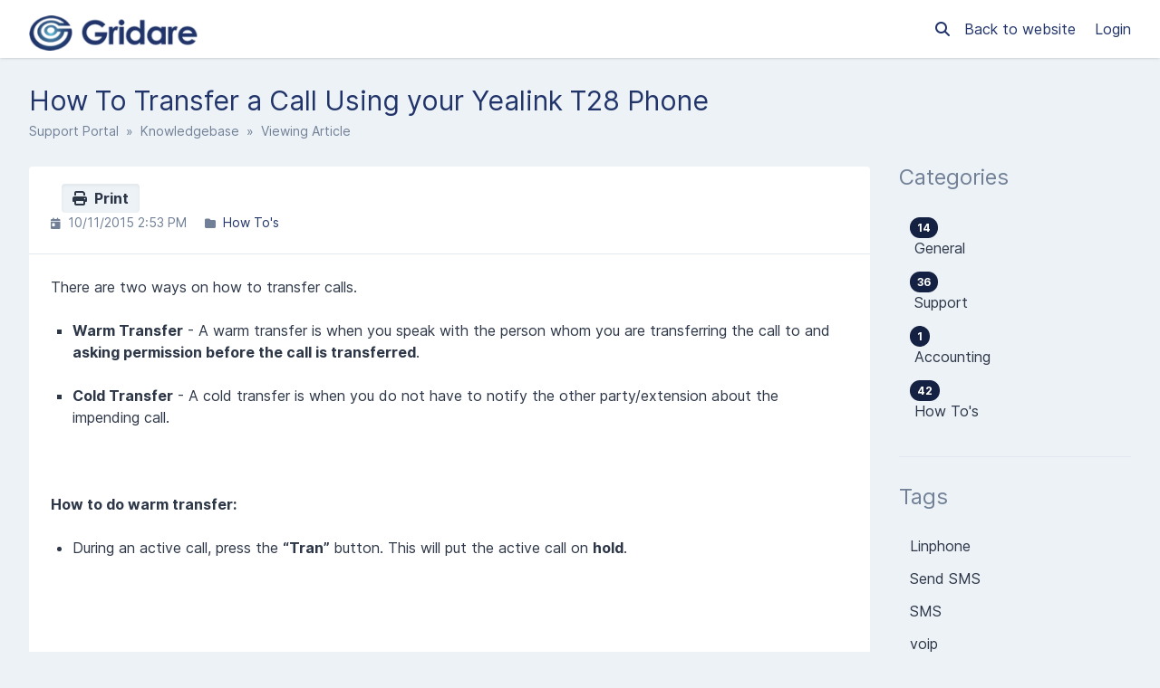

--- FILE ---
content_type: text/html; charset=UTF-8
request_url: https://help.gridare.com/en/knowledgebase/article/how-to-transfer-a-call-using-your-yealink-t28-phone
body_size: 12080
content:
<!DOCTYPE html>
<html class="sp-theme-system" dir="ltr" lang="en">

<head>
    

        <title>Gridare Pty Ltd - How To Transfer a Call Using your Yealink T28 Phone</title>

        
    <meta property="og:type" content="article" />
    <meta property="og:url" content="https://help.gridare.com/en/knowledgebase/article/how-to-transfer-a-call-using-your-yealink-t28-phone" />
    <meta property="og:title" content="How To Transfer a Call Using your Yealink T28 Phone" />
    <meta property="og:image" content="https://gridare.com/img/logo.gif" />

    <!-- Meta -->
<meta http-equiv="Content-Type" content="text/html; charset=utf-8" />
<meta name="viewport" content="width=device-width, initial-scale=1" />
<meta name="csrf_token" content="V1KufQtibbFmSFKYrLQCToGNqwLMDLNtrDWU2ueG" />
<meta name="token" content="" />
<meta name="date_format" content="d/m/Y" />
<meta name="time_format" content="g:i A" />
<meta name="default_country" content="AU" />
<meta name="max_file_size" content="67108864" />
<meta name="allowed_files" content="\.doc|docx|xml|png|gif|jpg|jpeg|zip|rar|pdf|txt|log|xlsx|wav|mp3|mp4|aiff|gsm|m4a|csv|pcap|cfg$" />
<meta name="environment" content="production" />

<!-- Icon -->
    <link rel="icon" href="https://gridare.com/img/favicon.ico" sizes="32x32"
           />


<meta name="theme-color" content="#ffffff"
      media="(prefers-color-scheme: light)">
<meta name="theme-color" content="#263238" media="(prefers-color-scheme: dark)" />

<!-- CSS -->
<style>:root {
	--color-primary-100: #a7b6e3;
	--color-primary-200: #8096d7;
	--color-primary-300: #5977cb;
	--color-primary-400: #395ab8;
	--color-primary-500: #3351a4;
	--color-primary-600: #2d4791;
	--color-primary-700: #273e7d;
	--color-primary-800: #21346a;
	--color-primary-900: #152143;
	--color-background-primary: #ffffff;
	--color-background-secondary: #edf2f7;
	--color-background-tertiary: #e2e8f0;
	--color-text-primary: #2d3748;
	--color-text-secondary: #718096;
	--color-text-tertiary: #a0aec0;
}

.sp-theme-dark {
	--color-primary-100: #90a4ae;
	--color-primary-200: #78909c;
	--color-primary-300: #607d8b;
	--color-primary-400: #546e7a;
	--color-primary-500: #455a64;
	--color-primary-600: #37474f;
	--color-primary-700: #263238;
	--color-primary-800: #102027;
	--color-primary-900: #000a12;
	--color-background-primary: #263238;
	--color-background-secondary: #37474f;
	--color-background-tertiary: #455a64;
	--color-text-primary: #e2f1f8;
	--color-text-secondary: #c1d5e0;
	--color-text-tertiary: #718096;
}

@media print {
	.sp-theme-dark {
		--color-primary-100: #a7b6e3;
		--color-primary-200: #8096d7;
		--color-primary-300: #5977cb;
		--color-primary-400: #395ab8;
		--color-primary-500: #3351a4;
		--color-primary-600: #2d4791;
		--color-primary-700: #273e7d;
		--color-primary-800: #21346a;
		--color-primary-900: #152143;
		--color-background-primary: #ffffff;
		--color-background-secondary: #edf2f7;
		--color-background-tertiary: #e2e8f0;
		--color-text-primary: #2d3748;
		--color-text-secondary: #718096;
		--color-text-tertiary: #a0aec0;
	}
}</style>
<script>var spCssVarThemes = {
	"light": 
	{
		"--color-primary-100": "#a7b6e3",
		"--color-primary-200": "#8096d7",
		"--color-primary-300": "#5977cb",
		"--color-primary-400": "#395ab8",
		"--color-primary-500": "#3351a4",
		"--color-primary-600": "#2d4791",
		"--color-primary-700": "#273e7d",
		"--color-primary-800": "#21346a",
		"--color-primary-900": "#152143",
		"--color-background-primary": "#ffffff",
		"--color-background-secondary": "#edf2f7",
		"--color-background-tertiary": "#e2e8f0",
		"--color-text-primary": "#2d3748",
		"--color-text-secondary": "#718096",
		"--color-text-tertiary": "#a0aec0"
	},
	"dark": 
	{
		"--color-primary-100": "#90a4ae",
		"--color-primary-200": "#78909c",
		"--color-primary-300": "#607d8b",
		"--color-primary-400": "#546e7a",
		"--color-primary-500": "#455a64",
		"--color-primary-600": "#37474f",
		"--color-primary-700": "#263238",
		"--color-primary-800": "#102027",
		"--color-primary-900": "#000a12",
		"--color-background-primary": "#263238",
		"--color-background-secondary": "#37474f",
		"--color-background-tertiary": "#455a64",
		"--color-text-primary": "#e2f1f8",
		"--color-text-secondary": "#c1d5e0",
		"--color-text-tertiary": "#718096"
	}
}</script>
<script src="https://help.gridare.com/resources/assets/general/js/preload.js?v=5.7.4"></script>
<link href="https://help.gridare.com/resources/assets/frontend/css/main.min.css?v=5.7.4" rel="stylesheet" />
<link href="https://help.gridare.com/resources/assets/libs/css/common.min.css?v=5.7.4" rel="stylesheet" />

    
    
    
    
</head>

<body class="sp-bg-secondary sp-text-primary print:sp-bg-primary">

    

    <header class="sp-sticky sp-top-0 sp-z-10002 sp-px-6 sp-bg-primary lg:sp-px-8 print:sp-static print:sp-px-0 print:sp-shadow-none
                   sp-shadow">
        <div class="sp-container sp-relative sp-py-2 sp-m-auto print:sp-max-w-full">
            

                        <div class="sp-search sp-absolute sp-hidden sp-flex sp-items-center sp-h-full sp-w-full sp--mt-2
                        sp-bg-primary sp-z-10 print:sp-hidden">
                <div class="sp-grow sp-w-full">
                    <form name="search" action="https://help.gridare.com/en/search" method="get">
                        <input type="search" name="query" placeholder="Search" />
                    </form>
                </div>
                <div class="sp-flex-none">
                    <div class="sp-search-close sp-button sp-ms-3" title="Close">
                        <i class="fas fa-times"></i>
                    </div>
                </div>
            </div>
            
            <div class="sp-flex sp-items-center sp-h-full">
                <div class="sp-grow">
                    <a href="https://help.gridare.com/en">
                        <img src="https://gridare.com/img/logo.gif" alt="Gridare Pty Ltd" class="sp-logo sp-inline dark:sp-hidden print:sp-inline" />
                        <img src="https://gridare.com/img/logo.gif" alt="Gridare Pty Ltd" class="sp-logo sp-hidden dark:sp-inline print:sp-hidden" />
                    </a>
                </div>

                <div class="sp-flex-none print:sp-hidden">
                                            <a class="sp-search-button sp-p-2 sp-me-2">
                            <i class="fas fa-search"></i>
                        </a>
                                    </div>

                <div class="sp-flex-none sp-hidden lg:sp-block print:sp-hidden">
                                            <a href="https://gridare.com/" class="sp-me-4">
                            Back to website
                        </a>
                    
                                            <a href="https://help.gridare.com/en/login">
                            Login
                        </a>
                                    </div>

                <div class="sp-flex-none sp-leading-0 lg:sp-hidden print:sp-hidden">
                    <div class="sp-mobile-nav-button sp-inline-block">
                        <div class="sp-px-3/2 sp-py-1 sp-rounded sp-border sp-cursor-pointer">
                            <svg focusable="false" viewBox="0 0 24 24">
                                <path d="M3 18h18v-2H3v2zm0-5h18v-2H3v2zm0-7v2h18V6H3z"></path>
                            </svg>
                        </div>
                    </div>
                </div>
            </div>

            
            
        </div>
    </header>

    <nav class="sp-mobile-nav sp-hidden sp-fixed sp-w-full sp-top-0 sp-px-6 sp-bg-primary-800 sp-shadow-inner
                sp-text-white sp-overflow-y-auto sp-z-10001 lg:sp-hidden print:sp-hidden">
        <div class="sp-container sp-py-6 sp-m-auto">
            <ul class="sp-nav sp-ps-0">
            <li>
            <a href="https://help.gridare.com/en" >
                Home
            </a>
        </li>
                <li>
            <a href="https://help.gridare.com/en/login" >
                Login
            </a>
        </li>
                    <li>
                <a href="https://help.gridare.com/en/register" >
                    Register
                </a>
            </li>
                        <li class="lg:sp-hidden">
            <hr class="sp-mx-0 sp-my-4 sp-border-primary-200" />

            <a href="https://gridare.com/">
                Back to website
            </a>
        </li>
    
    
</ul>
        </div>
    </nav>

        <div class="sp-comments-loading sp-alert sp-alert-error sp-alert-sticky sp-hidden">
        <div class="sp-container sp-mx-auto">
           There was a problem loading the comments.
        </div>
    </div>

    <div class="sp-relative xs:sp-px-6 lg:sp-static lg:sp-px-8 print:sp-px-0">
        <div class="sp-container sp-mx-auto sp-my-4 xs:sp-my-6 lg:sp-my-8 print:sp-max-w-full">

            

            <div class="sp-px-6 sp-mb-4 sp-leading-none xs:sp-px-0 xs:sp-mb-6 lg:sp-mb-8">
                <h1 class="sp-hidden md:sp-block sp-mb-3 sp-text-3xl sp-font-normal print:sp-block">
                    How To Transfer a Call Using your Yealink T28 Phone
                </h1>

                <div class="sp-breadcrumb md:sp-text-sm print:sp-mb-6">
                    <a href="https://help.gridare.com/en">Support Portal</a> &nbsp;&raquo;&nbsp;
                        
    <a href="https://help.gridare.com/en/knowledgebase">Knowledgebase</a> &nbsp;&raquo;&nbsp;
    Viewing Article
                </div>

                <hr class="sp-hidden sp-mx-0 print:sp-block" />
            </div>

            <div class="sp-flex sp-flex-wrap-reverse sp-min-w-0 lg:sp-flex-nowrap">

                <div class="sp-content sp-grow sp-w-full sp-overflow-hidden lg:sp-w-auto">

                    

                    <div class="sp-content-inner sp-p-6 sp-bg-primary sp-break-words xs:sp-rounded print:sp-p-0">

                        

                        
                        <!-- Box to display success/error messages generated by JavaScript -->
                        <div class="sp-alert sp-hidden" id="js-message-box"></div>

                        
                        
                        
    <a href="javascript:window.print()" class="sp-button sp-button-sm sp--mt-3/2 sp-ms-3 sp-float-end print:sp-hidden">
        <i class="fas fa-print"></i>&nbsp;
        Print
    </a>

    <!-- Stats (date, categories, tags) -->
    <ul class="sp-article-details sp-description">
            <li>
            <i class="fas fa-calendar-day sp-me-1"></i> 10/11/2015 2:53 PM
        </li>
                <li>
            <i class="fas fa-folder sp-me-1"></i>
            <ul class="sp-item-list">
                                    <li><!--
                        --><a href="https://help.gridare.com/en/knowledgebase/category/how-tos">How To&#039;s</a><!--
                    --></li>
                            </ul>
        </li>
        </ul>

    <hr />

    <!-- Article content -->
    <div class="sp-article"
         data-article-id="120"
         data-type-id="6">
        <p>There are two ways on how to transfer calls.</p>
<ul style="list-style-type:square;">
<li><strong>Warm Transfer</strong> - A warm transfer is when you speak with the person whom you are transferring the call to and <strong>asking permission before the call is transferred</strong>.<br><br></li>
<li><strong>Cold Transfer</strong> - A cold transfer is when you do not have to notify the other party/extension about the impending call.</li>
</ul>
<p> </p>
<p><strong>How to do warm transfer:</strong></p>
<ul>
<li>During an active call, press the <strong>“Tran” </strong>button. This will put the active call on <strong>hold</strong>.</li>
</ul>
<p><img src="http://s7.postimg.org/6qpuboul7/Transfer_Button.jpg" alt="" width="579" height="396"><br><br></p>
<p> </p>
<ul>
<li>Enter the <strong>number</strong> to whom you want to transfer the call. </li>
<li>Press the <strong>“OK” </strong>button to initiate the transfer. <br><br><img src="http://s8.postimg.org/z3eup9m11/dial_extension.jpg" alt="" width="640" height="396"><br><br></li>
<li>Wait until the destination party picks up the call and then <strong>confirm the transfer</strong>.</li>
<li>Press the <strong>“Tran”</strong> button again to complete the transfer.</li>
</ul>
<p> <br><br><br></p>
<p><strong>How to do cold transfer:</strong></p>
<ul>
<li>During an active call, press the <strong>“Tran”</strong> button. This will put the active call on <strong>hold</strong>.<br><br><img src="http://s7.postimg.org/6qpuboul7/Transfer_Button.jpg" alt="" width="475" height="325"><br><br></li>
<li>Enter the number to whom you want to transfer the call. </li>
<li>Press the <strong>“Tran”</strong> button again to complete the transfer. <br><br><br><strong>The caller is now transferred to the other line and would have to wait until the other party answers</strong><br><br><br> </li>
</ul>
<p><strong>REMINDER:</strong> You can also download the attached PDF version of this tutorial.</p>
    </div>

    <!-- Attachments -->
    
    <hr  />

    <div class="sp-flex sp-flex-wrap sp-items-center print:sp-hidden">
        <!-- Share -->
        <div class="sp-w-full md:sp-w-1/2">
            <span>Share via</span>
            <a href="mailto:?body=How%20To%20Transfer%20a%20Call%20Using%20your%20Yealink%20T28%20Phone - https://help.gridare.com/en/knowledgebase/article/how-to-transfer-a-call-using-your-yealink-t28-phone"
               class="sp-inline-block sp-h-8 sp-w-8 sp-p-1 sp-ms-1 sp-bg-gray-600 sp-rounded-full sp-text-white
                      sp-text-center sp-align-middle hover:sp-text-white group">
                <i class="fas fa-envelope group-hover:sp-opacity-75"></i>
            </a><!--
        --><a href="https://twitter.com/intent/tweet?text=How%20To%20Transfer%20a%20Call%20Using%20your%20Yealink%20T28%20Phone&amp;url=https://help.gridare.com/en/knowledgebase/article/how-to-transfer-a-call-using-your-yealink-t28-phone"
              class="sp-inline-block sp-h-8 sp-w-8 sp-p-1 sp-ms-2 sp-rounded-full sp-text-white sp-text-center
                     sp-align-middle hover:sp-text-white group" style="background: #000000">
                <i class="fab fa-x-twitter group-hover:sp-opacity-75"></i>
            </a><!--
        --><a href="https://www.facebook.com/sharer.php?u=https://help.gridare.com/en/knowledgebase/article/how-to-transfer-a-call-using-your-yealink-t28-phone"
              class="sp-inline-block sp-h-8 sp-w-8 sp-p-1 sp-ms-2 sp-rounded-full sp-text-white sp-text-center
                     sp-align-middle hover:sp-text-white group" style="background: #3b5998">
                <i class="fab fa-facebook group-hover:sp-opacity-75"></i>
            </a>
        </div>

        <!-- Rate article -->
                    <div class="sp-w-full sp-mt-3 md:sp-w-1/2 md:sp-mt-0 md:sp-text-end">
                                    <div class="sp-rate-article-container">
                        Did you find this article useful? &nbsp;
                        <div class="sp-button-group sp-inline-block">
                            <button class="sp-rate-article " data-rating="1">
                                <i class="fas fa-smile sp-text-green-600"></i>
                            </button><!--
                            --><button class="sp-rate-article " data-rating="2">
                                <i class="fas fa-meh sp-text-yellow-600"></i>
                            </button><!--
                            --><button class="sp-rate-article " data-rating="0">
                                <i class="fas fa-frown sp-text-red-600"></i>
                            </button>
                        </div>
                    </div>
                            </div>
            </div>

            <h4 class="sp-mt-6">Related Articles</h4>

            <ul class="sp-list-outside sp-related-articles">
                                <li>
                <a  href='https://help.gridare.com/en/knowledgebase/article/how-to-make-conference-call-using-your-yealink-t28-phone'>
                    How To Make Conference Call Using Your Yealink T28 Phone
                </a>
            </li>
                                            <li>
                <a  href='https://help.gridare.com/en/knowledgebase/article/how-to-transfer-a-call-using-your-yealink-t46-phone'>
                    How To Transfer a Call Using your Yealink T46 Phone
                </a>
            </li>
                                            <li>
                <a  href='https://help.gridare.com/en/knowledgebase/article/how-to-activate-do-not-disturb-in-your-yealink-t28-phone'>
                    How to activate Do Not Disturb in your Yealink T28 phone
                </a>
            </li>
                        </ul>
    
    <!-- Comments -->
            <hr class="print:sp-hidden" />

        <a id="comments"></a>

        <h4 class="sp-mb-6 print:sp-hidden">Comments</h4>

        
                    <div class="add-comment-form sp-collapsible print:sp-hidden">
                Add Comment
                <span class="sp-ms-auto">
                    <i class="fas fa-chevron-up"></i>
                </span>
            </div>
            <div class="sp-hidden sp-mt-6">
                <form method="POST" action="https://help.gridare.com/en/comment" accept-charset="UTF-8" class="add-comment validate"><input name="_token" type="hidden" value="V1KufQtibbFmSFKYrLQCToGNqwLMDLNtrDWU2ueG">

    <input name="article_id" type="hidden" value="120">
    <input name="type_id" type="hidden" value="6">
    <input name="parent_id" type="hidden">

    <p class="sp-replying-to sp-description sp-hidden">
        Replying to <strong><span class="sp-reply-name"></span></strong>
        &nbsp;
        <button class="sp-cancel-reply sp-button sp-button-sm" type="button">Cancel</button>
    </p>

            <div class="sp-form-row">
            <div class="sp-input-container">
                <input placeholder="Name" name="name" type="text">
            </div>
        </div>
    
    <div class="sp-form-row sp-form-full">
        <div class="sp-input-container">
            <input name="editor[]" type="hidden" value="text"><textarea placeholder="Comment" name="text" class="tox-editor" cols="50" rows="10"></textarea>
        </div>
    </div>

    
            <div class='g-recaptcha' data-sitekey='6Le4GwckAAAAAKnWZIF9gtxRoU9RCMU2a-W8EXap'></div>
    
    <div class="sp-form-button sp-form-button-left">
        <input type="submit" value="Post">
    </div>

    
</form>
            </div>
        
            

                        

                    </div>

                    

                </div>

                    <div class="sp-sidebar sp-hidden sp-flex-none sp-ms-8 sp-w-64 lg:sp-block print:sp-hidden">
    

            <div class="sp-sidebar-box">
            <h2>Categories</h2>
            <ul class="sp-nav">
                                <li>
                    <a href="https://help.gridare.com/en/knowledgebase/category/general">
                                                    <span class="sp-badge sp-float-end">14</span>
                                                <div class="nav-item" >
                            &nbsp;General
                        </div>
                    </a>
                </li>
                                <li>
                    <a href="https://help.gridare.com/en/knowledgebase/category/support">
                                                    <span class="sp-badge sp-float-end">36</span>
                                                <div class="nav-item" >
                            &nbsp;Support
                        </div>
                    </a>
                </li>
                                <li>
                    <a href="https://help.gridare.com/en/knowledgebase/category/accounting">
                                                    <span class="sp-badge sp-float-end">1</span>
                                                <div class="nav-item" >
                            &nbsp;Accounting
                        </div>
                    </a>
                </li>
                                <li>
                    <a href="https://help.gridare.com/en/knowledgebase/category/how-tos">
                                                    <span class="sp-badge sp-float-end">42</span>
                                                <div class="nav-item" >
                            &nbsp;How To&#039;s
                        </div>
                    </a>
                </li>
                            </ul>
        </div>
    
            <div class="sp-sidebar-box">
            <h2>Tags</h2>
            <ul class="sp-nav">
                                    <li>
                        <a href="https://help.gridare.com/en/knowledgebase/tag/linphone">
                            Linphone
                        </a>
                    </li>
                                    <li>
                        <a href="https://help.gridare.com/en/knowledgebase/tag/send-sms">
                            Send SMS
                        </a>
                    </li>
                                    <li>
                        <a href="https://help.gridare.com/en/knowledgebase/tag/sms">
                            SMS
                        </a>
                    </li>
                                    <li>
                        <a href="https://help.gridare.com/en/knowledgebase/tag/voip">
                            voip
                        </a>
                    </li>
                            </ul>
        </div>
    
    
</div>
    

                
            </div>

        </div>
    </div>

    <div class="sp-px-6 sp-mt-6 sp-border-t sp-border-tertiary print:sp-px-0">
        <div class="sp-container sp-py-6 sp-mx-auto print:sp-max-w-full">
            <div class="sp-flex sp-flex-wrap sp-items-center">
                <div class="sp-grow sp-w-full sp-mb-3 sm:sp-w-auto sm:sp-mb-0">
                    <span class="sp-text-tertiary">
                        &copy; Gridare Pty Ltd
                    </span>
                </div>
                                    <div class="sp-flex-none sp-w-full sm:sp-w-auto print:sp-hidden">
                        <i class="fas fa-language" title="Language"></i> &nbsp;
                        <select name="language" class="sp-bg-primary">
                                                            <option value="en"
                                        selected="selected"                                        data-return-to="https://help.gridare.com/en/knowledgebase/article/how-to-transfer-a-call-using-your-yealink-t28-phone?lang=en">
                                    English
                                </option>
                                                    </select>
                    </div>
                            </div>
        </div>
    </div>

    

    <!-- Laravel Localisation -->
<script src="https://help.gridare.com/resources/assets/general/js/lang.min.js?v=5.7.4"></script>
<script>
    Lang.addMessages({"en":{"locale.country.AF":"Afghanistan","locale.country.AL":"Albania","locale.country.DZ":"Algeria","locale.country.AS":"American Samoa","locale.country.AD":"Andorra","locale.country.AO":"Angola","locale.country.AI":"Anguilla","locale.country.AQ":"Antarctica","locale.country.AG":"Antigua and Barbuda","locale.country.AR":"Argentina","locale.country.AM":"Armenia","locale.country.AW":"Aruba","locale.country.AU":"Australia","locale.country.AT":"Austria","locale.country.AZ":"Azerbaijan","locale.country.BS":"Bahamas","locale.country.BH":"Bahrain","locale.country.BD":"Bangladesh","locale.country.BB":"Barbados","locale.country.BY":"Belarus","locale.country.BE":"Belgium","locale.country.BZ":"Belize","locale.country.BJ":"Benin","locale.country.BM":"Bermuda","locale.country.BT":"Bhutan","locale.country.BO":"Bolivia","locale.country.BA":"Bosnia and Herzegovina","locale.country.BW":"Botswana","locale.country.BR":"Brazil","locale.country.BQ":"British Antarctic Territory","locale.country.VG":"British Virgin Islands","locale.country.BN":"Brunei","locale.country.BG":"Bulgaria","locale.country.BF":"Burkina Faso","locale.country.BI":"Burundi","locale.country.CV":"Cabo Verde","locale.country.KH":"Cambodia","locale.country.CM":"Cameroon","locale.country.CA":"Canada","locale.country.KY":"Cayman Islands","locale.country.CF":"Central African Republic","locale.country.TD":"Chad","locale.country.CL":"Chile","locale.country.CN":"China","locale.country.CO":"Colombia","locale.country.KM":"Comoros","locale.country.CG":"Congo","locale.country.CK":"Cook Islands","locale.country.CR":"Costa Rica","locale.country.HR":"Croatia","locale.country.CU":"Cuba","locale.country.CW":"Cura\u00e7ao","locale.country.CY":"Cyprus","locale.country.CZ":"Czechia","locale.country.CI":"C\u00f4te d'Ivoire","locale.country.CD":"Democratic Republic of the Congo","locale.country.DK":"Denmark","locale.country.DJ":"Djibouti","locale.country.DM":"Dominica","locale.country.DO":"Dominican Republic","locale.country.EC":"Ecuador","locale.country.EG":"Egypt","locale.country.SV":"El Salvador","locale.country.GQ":"Equatorial Guinea","locale.country.ER":"Eritrea","locale.country.EE":"Estonia","locale.country.ET":"Ethiopia","locale.country.FK":"Falkland Islands","locale.country.FO":"Faroe Islands","locale.country.FJ":"Fiji","locale.country.FI":"Finland","locale.country.FR":"France","locale.country.PF":"French Polynesia","locale.country.TF":"French Southern and Antarctic Lands","locale.country.GA":"Gabon","locale.country.GM":"Gambia","locale.country.GE":"Georgia","locale.country.DE":"Germany","locale.country.GH":"Ghana","locale.country.GR":"Greece","locale.country.GL":"Greenland","locale.country.GD":"Grenada","locale.country.GU":"Guam","locale.country.GT":"Guatemala","locale.country.GG":"Guernsey","locale.country.GN":"Guinea","locale.country.GW":"Guinea-Bissau","locale.country.GY":"Guyana","locale.country.HT":"Haiti","locale.country.HM":"Heard Island and McDonald Islands","locale.country.HN":"Honduras","locale.country.HK":"Hong Kong","locale.country.HU":"Hungary","locale.country.IS":"Iceland","locale.country.IN":"India","locale.country.IO":"Indian Ocean Territory","locale.country.ID":"Indonesia","locale.country.IR":"Iran","locale.country.IQ":"Iraq","locale.country.IE":"Ireland","locale.country.IM":"Isle of Man","locale.country.IL":"Israel","locale.country.IT":"Italy","locale.country.JM":"Jamaica","locale.country.JP":"Japan","locale.country.JE":"Jersey","locale.country.JO":"Jordan","locale.country.KZ":"Kazakhstan","locale.country.KE":"Kenya","locale.country.KI":"Kiribati","locale.country.XK":"Kosovo","locale.country.KW":"Kuwait","locale.country.KG":"Kyrgyzstan","locale.country.LA":"Laos","locale.country.LV":"Latvia","locale.country.LB":"Lebanon","locale.country.LS":"Lesotho","locale.country.LR":"Liberia","locale.country.LY":"Libya","locale.country.LI":"Liechtenstein","locale.country.LT":"Lithuania","locale.country.LU":"Luxembourg","locale.country.MO":"Macao","locale.country.MK":"Macedonia","locale.country.MG":"Madagascar","locale.country.MW":"Malawi","locale.country.MY":"Malaysia","locale.country.MV":"Maldives","locale.country.ML":"Mali","locale.country.MT":"Malta","locale.country.MH":"Marshall Islands","locale.country.MR":"Mauritania","locale.country.MU":"Mauritius","locale.country.MX":"Mexico","locale.country.FM":"Micronesia","locale.country.MD":"Moldova","locale.country.MC":"Monaco","locale.country.MN":"Mongolia","locale.country.ME":"Montenegro","locale.country.MS":"Montserrat","locale.country.MA":"Morocco","locale.country.MZ":"Mozambique","locale.country.MM":"Myanmar","locale.country.NA":"Namibia","locale.country.NR":"Nauru","locale.country.NP":"Nepal","locale.country.NL":"Netherlands","locale.country.NC":"New Caledonia","locale.country.NZ":"New Zealand","locale.country.NI":"Nicaragua","locale.country.NE":"Niger","locale.country.NG":"Nigeria","locale.country.NU":"Niue","locale.country.NF":"Norfolk Island","locale.country.KP":"North Korea","locale.country.MP":"North Mariana Islands","locale.country.NO":"Norway","locale.country.OM":"Oman","locale.country.PK":"Pakistan","locale.country.PW":"Palau","locale.country.PS":"Palestine","locale.country.PA":"Panama","locale.country.PG":"Papua New Guinea","locale.country.PY":"Paraguay","locale.country.PE":"Peru","locale.country.PH":"Philippines","locale.country.PN":"Pitcairn Islands","locale.country.PL":"Poland","locale.country.PT":"Portugal","locale.country.PR":"Puerto Rico","locale.country.QA":"Qatar","locale.country.RO":"Romania","locale.country.RU":"Russia","locale.country.RW":"Rwanda","locale.country.BL":"Saint Barth\u00e9lemy","locale.country.SH":"Saint Helena","locale.country.KN":"Saint Kitts and Nevis","locale.country.LC":"Saint Lucia","locale.country.MF":"Saint Martin","locale.country.PM":"Saint Pierre and Miquelon","locale.country.VC":"Saint Vincent and the Grenadines","locale.country.WS":"Samoa","locale.country.SM":"San Marino","locale.country.SA":"Saudi Arabia","locale.country.SN":"Senegal","locale.country.RS":"Serbia","locale.country.SC":"Seychelles","locale.country.SL":"Sierra Leone","locale.country.SG":"Singapore","locale.country.SX":"Sint Maarten","locale.country.SK":"Slovakia","locale.country.SI":"Slovenia","locale.country.SB":"Solomon Islands","locale.country.SO":"Somalia","locale.country.ZA":"South Africa","locale.country.GS":"South Georgia and the South Sandwich Islands","locale.country.KR":"South Korea","locale.country.SS":"South Sudan","locale.country.ES":"Spain","locale.country.LK":"Sri Lanka","locale.country.SD":"Sudan","locale.country.SR":"Suriname","locale.country.SZ":"eSwatini","locale.country.SE":"Sweden","locale.country.CH":"Switzerland","locale.country.SY":"Syria","locale.country.ST":"S\u00e3o Tom\u00e9 and Pr\u00edncipe","locale.country.TW":"Taiwan","locale.country.TJ":"Tajikistan","locale.country.TZ":"Tanzania","locale.country.TH":"Thailand","locale.country.TL":"Timor-Leste","locale.country.TG":"Togo","locale.country.TO":"Tonga","locale.country.TT":"Trinidad and Tobago","locale.country.TN":"Tunisia","locale.country.TR":"Turkey","locale.country.TM":"Turkmenistan","locale.country.TC":"Turks and Caicos Islands","locale.country.TV":"Tuvalu","locale.country.VI":"U.S. Virgin Islands","locale.country.UG":"Uganda","locale.country.UA":"Ukraine","locale.country.AE":"United Arab Emirates","locale.country.GB":"United Kingdom","locale.country.US":"United States of America","locale.country.UY":"Uruguay","locale.country.UZ":"Uzbekistan","locale.country.VU":"Vanuatu","locale.country.VA":"Vatican City","locale.country.VE":"Venezuela","locale.country.VN":"Vietnam","locale.country.WF":"Wallis and Futuna Islands","locale.country.EH":"Western Sahara","locale.country.YE":"Yemen","locale.country.ZM":"Zambia","locale.country.ZW":"Zimbabwe","locale.country.AX":"\u00c5land Islands","messages.deleted":"Deleted!","messages.success_deleted":"Successfully deleted the :item!","messages.error":"Error","messages.error_deleted":"Failed trying to delete the :item.","messages.warn_delete":"This will permanently delete the <strong>:name<\/strong> :record from the system.","messages.error_embed_image":"Failed trying to upload the image.","messages.please_correct":"Please correct the following errors and try again.","messages.error_loading_message":"An error occurred while loading the message. Please try again.","messages.upload_error":"Failed to upload attachment \":filename\", reason: \":reason\"","messages.upload_max_size":"File must be smaller than :size","messages.upload_wrong_type":"File type is not allowed","messages.delete_record":"Delete :record?","messages.delete_confirm":"Yes, Delete :record","messages.keep_record":"No, Keep :record","messages.cannot_be_undone":"This action cannot be undone.","messages.datatable_error":"<strong>Whoops! Something went wrong.<\/strong><br \/>An error occurred while loading table data. Please notify your system administrator if the error persists.","messages.success":"Success","messages.general_error":"An error occurred. Please try again.","messages.throttle_error":"Too many attempts, please try again :in_time.","user.user":"User|Users","user.organisation":"Organisation|Organisations","user.remove_from":"Remove From :record?","user.remove_from_warn":"This will permanently remove the <strong>:name<\/strong> user from the :record.","user.unlink_account":"Unlink :record Account","user.unlink_account_warning":"Unlinking the social account will mean it can no longer be used to log in directly to the account.","user.avatar":"Avatar","user.verify_phone_number":"Verify Phone Number","user.verify_phone_method":"Select the method you wish to verify your phone number.","user.verify_phone_code_sent":"A verification code has been sent to your phone number, please enter this code below.","general.attachment":"Attachment|Attachments","general.loading":"Loading","general.general":"General","general.just_now":"just now","general.minutes_ago":":number minute ago|:number minutes ago","general.hours_ago":":number hour ago|:number hours ago","general.days_ago":":number day ago|:number days ago","general.weeks_ago":"general.weeks_ago","general.months_ago":":number month ago|:number months ago","general.years_ago":":number year ago|:number years ago","general.shortly":"shortly","general.in_minutes":"in :number minute|in :number minutes","general.in_hours":"in :number hour|in :number hours","general.in_days":"in :number day|in :number days","general.in_weeks":"general.in_weeks","general.in_months":"in :number month|in :number months","general.in_years":"in :number year|in :number years","general.show_more":"Show More","general.download":"Download","general.provider":"Provider|Providers","general.yes":"Yes","general.no":"No","general.id":"ID","general.show_count_more":"Show :count more...","general.record":"record","general.cancel":"Cancel","general.text":"Text","general.first":"First","general.last":"Last","general.next":"Next","general.previous":"Previous","general.sun":"Sun","general.mon":"Mon","general.tue":"Tue","general.wed":"Wed","general.thu":"Thu","general.fri":"Fri","general.sat":"Sat","general.sunday":"Sunday","general.monday":"Monday","general.tuesday":"Tuesday","general.wednesday":"Wednesday","general.thursday":"Thursday","general.friday":"Friday","general.saturday":"Saturday","general.jan":"Jan","general.feb":"Feb","general.mar":"Mar","general.apr":"Apr","general.may":"May","general.jun":"Jun","general.jul":"Jul","general.aug":"Aug","general.sep":"Sep","general.oct":"Oct","general.nov":"Nov","general.dec":"Dec","general.january":"January","general.february":"February","general.march":"March","general.april":"April","general.june":"June","general.july":"July","general.august":"August","general.september":"September","general.october":"October","general.november":"November","general.december":"December","general.ordinal_th":"th","general.ordinal_st":"st","general.ordinal_nd":"nd","general.ordinal_rd":"rd","general.range_separator":" to ","general.week_abbr":"Wk","general.scroll_to_increment":"Scroll to increment","general.click_to_toggle":"Click to toggle","general.am":"AM","general.pm":"PM","general.year":"Year|Years","general.hour":"Hour|Hours","general.min":"general.min","general.save":"Save","general.dismiss":"Dismiss","general.filter_results":"Filter Results","general.any":"Any","general.status":"Status|Statuses","general.show":"Show","general.hide":"Hide","general.url":"URL","general.close":"Close","general.submit":"Submit|Submitted","general.today":"Today","general.yesterday":"Yesterday","general.last_7_days":"Last 7 Days","general.last_30_days":"Last 30 Days","general.this_month":"This Month","general.last_month":"Last Month","general.search":"Search","general.clear":"Clear","general.none":"None","general.select_value":"Select Value","general.type_to_filter":"Type to filter","general.from":"From","general.to":"to","general.select_a_date":"Select a date","general.select_values":"Select values","ticket.enter_email_address":"Enter email address...","ticket.unresolved":"Unresolved","ticket.resolved":"Resolved","ticket.older_messages":":count older messages","core.submit_ticket":"Submit Ticket","core.advanced":"Advanced","core.edit_html":"Edit HTML","core.paragraph":"Paragraph","core.heading1":"Heading 1","core.heading2":"Heading 2","core.heading3":"Heading 3","core.heading4":"Heading 4","core.heading5":"Heading 5","core.heading6":"Heading 6","core.more_formatting":"More Formatting","core.bold":"Bold","core.underline":"Underline","core.italic":"Italic","core.strikethrough":"Strikethrough","core.background_colour":"Background Colour","core.font_color":"Font Colour","core.quote":"Quote","core.code":"Code","core.clearformat":"Clear Formatting","core.custom_colour":"Custom Colour","core.remove_colour":"Remove Colour","core.insert_link":"Insert Link","core.edit_link":"Edit Link","core.lists":"Lists","core.unlink":"Unlink","core.unorderedlist":"Unordered List","core.orderedlist":"Ordered List","core.outdent":"Outdent","core.indent":"Indent","core.open_link":"Open link","core.open_link_in":"Open link in...","core.new_window":"New window","core.current_window":"Current window","core.edit_image":"Edit image...","core.insert_image":"Insert Image","core.alternative_description":"Alternative description","core.upload":"Upload","core.browse_image":"Browse for an image","core.drop_image":"Drop an image here","core.table":"Table","core.cell":"Cell","core.cell_properties":"Cell properties","core.merge_cells":"Merge cells","core.split_cell":"Split cell","core.row":"Row","core.inset_row_before":"Insert row before","core.inset_row_after":"Insert row after","core.delete_row":"Delete row","core.row_properties":"Row properties","core.cut_row":"Cut row","core.copy_row":"Copy row","core.paste_row_before":"Paste row before","core.paste_row_after":"Paste row after","core.column":"Column","core.insert_column_before":"Insert column before","core.insert_column_after":"Insert column after","core.delete_column":"Delete column","core.cut_column":"Cut column","core.copy_column":"Copy column","core.paste_column_before":"Paste column before","core.paste_column_after":"Paste column after","core.table_properties":"Table properties","core.delete_table":"Delete table","core.width":"Width","core.height":"Height","core.cell_spacing":"Cell spacing","core.cell_padding":"Cell padding","core.border_width":"Border width","core.caption":"Caption","core.show_caption":"Show caption","core.alignment":"Alignment","core.border_style":"Border style","core.border_colour":"Border colour","core.cell_type":"Cell type","core.scope":"Scope","core.horizontal_align":"Horizontal align","core.vertical_align":"Vertical align","core.header_cell":"Header cell","core.row_group":"Row group","core.column_group":"Column group","core.left":"Left","core.center":"Center","core.right":"Right","core.top":"Top","core.middle":"Middle","core.bottom":"Bottom","core.anchor":"Anchor","core.example":"Example","core.solid":"Solid","core.dashed":"Dashed","core.dotted":"Dotted","core.sEmptyTable":"No data available in table","core.sInfo":"Showing _START_ to _END_ of _TOTAL_ entries","core.sInfoEmpty":"Showing 0 to 0 of 0 entries","core.sInfoFiltered":"(filtered from _MAX_ total entries)","core.sInfoPostFix":"","core.sInfoThousands":",","core.sLengthMenu":"Show _MENU_ entries","core.sLoadingRecords":"Loading...","core.sProcessing":"Processing...","core.sSearchPlaceholder":"Search...","core.sZeroRecords":"No matching records found","core.sSortAscending":": activate to sort column ascending","core.sSortDescending":": activate to sort column descending","core.add_selectize":"Add <strong>:item<\/strong>...","core.selected_country_aria_label":"Selected country","core.no_country_selected":"No country selected","core.country_list_aria_label":"List of countries","core.zero_search_results":"No results found","core.one_search_result":"1 result found","core.multiple_search_results":"${count} results found","validation.required":"The :attribute field is required.","validation.embed_image":"The :attribute must be a file of type: jpeg, png, or gif.","validation.max.file":"The :attribute may not be greater than :max kilobytes."}});
    // Add the messages before setting the locale...
    Lang.setLocale("en");
</script>

<!-- Laravel Routes -->
<script src="https://help.gridare.com/resources/assets/general/js/routes.min.js?v=5.7.4"></script>
<script>
    laroute.set_absolute(1);
    laroute.set_root_url("https://help.gridare.com");
    laroute.set_routes([{"host":null,"methods":["POST"],"uri":"en\/language","name":"core.set.language","action":"App\\Modules\\Core\\Controllers\\Frontend\\SetLanguage@setLanguage"},{"host":null,"methods":["POST"],"uri":"en\/datatableRows","name":"core.set.datatableRows","action":"App\\Modules\\Core\\Controllers\\Datatables\\RowsController@saveRows"},{"host":null,"methods":["POST"],"uri":"en\/embed\/image","name":"core.embed.image","action":"App\\Modules\\Core\\Controllers\\Frontend\\EmbedImageController@editorImageHandler"},{"host":null,"methods":["GET","HEAD"],"uri":"en\/download\/{hash}","name":"core.frontend.download","action":"App\\Modules\\Core\\Controllers\\Frontend\\DownloadController@downloadFile"},{"host":null,"methods":["GET","HEAD"],"uri":"en\/tinymce\/codemirror\/modal","name":"core.tinymce.codemirror.modal","action":"App\\Modules\\Core\\Controllers\\Frontend\\TinyMceController@codemirrorModal"},{"host":null,"methods":["GET","HEAD"],"uri":"en\/organisation\/transferOwnership","name":"user.organisation.transfer.search","action":"App\\Modules\\User\\Controllers\\Frontend\\OrganisationController@searchTransferOwnership"},{"host":null,"methods":["GET","HEAD"],"uri":"en\/tickets\/message\/{id}\/json","name":"ticket.frontend.message.showJson","action":"App\\Modules\\Ticket\\Controllers\\Frontend\\MessageController@showJson"},{"host":null,"methods":["GET","HEAD"],"uri":"en\/tickets\/create\/step1","name":"ticket.frontend.ticket.createStep1","action":"App\\Modules\\Ticket\\Controllers\\Frontend\\TicketController@createStep1"},{"host":null,"methods":["GET","HEAD"],"uri":"en\/tickets\/relatedArticles","name":"ticket.frontend.ticket.relatedArticles","action":"App\\Modules\\Ticket\\Controllers\\Frontend\\TicketController@relatedArticles"},{"host":null,"methods":["POST"],"uri":"en\/tickets\/draft\/store","name":"ticket.frontend.draft.store","action":"App\\Modules\\Ticket\\Controllers\\Frontend\\MessageController@storeDraft"},{"host":null,"methods":["POST"],"uri":"en\/tickets\/draft\/discard","name":"ticket.frontend.draft.discard","action":"App\\Modules\\Ticket\\Controllers\\Frontend\\MessageController@discardDraft"},{"host":null,"methods":["GET","HEAD"],"uri":"en\/tickets\/message\/showRendered\/{id}","name":"ticket.frontend.message.showRendered","action":"App\\Modules\\Ticket\\Controllers\\Frontend\\MessageController@showRendered"},{"host":null,"methods":["POST"],"uri":"en\/article\/{id}\/rating","name":"selfservice.article.rating","action":"App\\Modules\\Selfservice\\Controllers\\Frontend\\FeedbackController@storeRating"},{"host":null,"methods":["GET","HEAD"],"uri":"en\/article\/{id}\/feedback","name":"selfservice.article.feedback","action":"App\\Modules\\Selfservice\\Controllers\\Frontend\\FeedbackController@feedbackForm"},{"host":null,"methods":["POST"],"uri":"en\/feedback\/{id}\/store","name":"selfservice.article.feedback.store","action":"App\\Modules\\Selfservice\\Controllers\\Frontend\\FeedbackController@storeFeedback"},{"host":null,"methods":["POST"],"uri":"en\/comment\/rating","name":"selfservice.comment.rating","action":"App\\Modules\\Selfservice\\Controllers\\Frontend\\CommentController@handleRating"}]);
    laroute.set_prefix('');
    laroute.set_asset_params({v: '5.7.4'});
</script>

<!-- Vendor -->
<script src="https://help.gridare.com/resources/assets/libs/common.min.js?v=5.7.4"></script>

<!-- General -->
<script src="https://help.gridare.com/resources/assets/general/js/main.js?v=5.7.4"></script>

    <script src="https://help.gridare.com/resources/assets/frontend/js/main.js?v=5.7.4"></script>

        <!-- WYSIWYG Editor -->
    <script src="https://help.gridare.com/resources/assets/libs/editor.min.js?v=5.7.4"></script>

    <!-- Custom fields -->
    <script src="https://help.gridare.com/resources/assets/general/js/customfields.js?v=5.7.4"></script>

    <!-- Attachment previews -->
    <script src="https://help.gridare.com/resources/assets/libs/att.preview/js/att.preview.min.js?v=5.7.4"></script>

    <script src="https://help.gridare.com/resources/assets/frontend/js/article.js?v=5.7.4"></script>

            <script src='https://www.google.com/recaptcha/api.js?onload=gRecaptchaOnLoadCallback&hl=en' async defer></script>
    
            <script>
    jQuery(document).ready(function(){
        var validator = $("form.validate").validate({
            rules: {"article_id":{"laravelValidation":[["ProengsoftNoop",[],"validation.proengsoft_noop",false,"article_id"]]},"type_id":{"laravelValidation":[["ProengsoftNoop",[],"validation.proengsoft_noop",false,"type_id"]]},"parent_id":{"laravelValidation":[["ProengsoftNoop",[],"validation.proengsoft_noop",false,"parent_id"]]},"text":{"laravelValidation":[["ProengsoftNoop",[],"validation.proengsoft_noop",false,"text"]]},"status":{"laravelValidation":[["ProengsoftNoop",[],"validation.proengsoft_noop",false,"status"]]},"notify_reply":{"laravelValidation":[["ProengsoftNoop",[],"validation.proengsoft_noop",false,"notify_reply"]]},"name":{"laravelValidation":[["ProengsoftNoop",[],"validation.proengsoft_noop",false,"name"]]},"g-recaptcha-response":{"laravelValidation":[["ProengsoftNoop",[],"validation.proengsoft_noop",false,"g-recaptcha-response"]]},"proengsoft_jsvalidation":{"laravelValidationFormRequest":[["ProengsoftFormRequest",["proengsoft_jsvalidation","[base64]",false],"validation.proengsoft_form_request",false,"proengsoft_jsvalidation"]]}}        });

        // Element we want to validate might not actually exist.
        if (typeof validator !== 'undefined') {
            // Enable custom submit handler.
            validator.cancelSubmit = true;
        }
    });
</script>

    
    

</body>

</html>


--- FILE ---
content_type: text/html; charset=utf-8
request_url: https://www.google.com/recaptcha/api2/anchor?ar=1&k=6Le4GwckAAAAAKnWZIF9gtxRoU9RCMU2a-W8EXap&co=aHR0cHM6Ly9oZWxwLmdyaWRhcmUuY29tOjQ0Mw..&hl=en&v=TkacYOdEJbdB_JjX802TMer9&size=normal&anchor-ms=20000&execute-ms=15000&cb=1p61et87hndp
body_size: 45785
content:
<!DOCTYPE HTML><html dir="ltr" lang="en"><head><meta http-equiv="Content-Type" content="text/html; charset=UTF-8">
<meta http-equiv="X-UA-Compatible" content="IE=edge">
<title>reCAPTCHA</title>
<style type="text/css">
/* cyrillic-ext */
@font-face {
  font-family: 'Roboto';
  font-style: normal;
  font-weight: 400;
  src: url(//fonts.gstatic.com/s/roboto/v18/KFOmCnqEu92Fr1Mu72xKKTU1Kvnz.woff2) format('woff2');
  unicode-range: U+0460-052F, U+1C80-1C8A, U+20B4, U+2DE0-2DFF, U+A640-A69F, U+FE2E-FE2F;
}
/* cyrillic */
@font-face {
  font-family: 'Roboto';
  font-style: normal;
  font-weight: 400;
  src: url(//fonts.gstatic.com/s/roboto/v18/KFOmCnqEu92Fr1Mu5mxKKTU1Kvnz.woff2) format('woff2');
  unicode-range: U+0301, U+0400-045F, U+0490-0491, U+04B0-04B1, U+2116;
}
/* greek-ext */
@font-face {
  font-family: 'Roboto';
  font-style: normal;
  font-weight: 400;
  src: url(//fonts.gstatic.com/s/roboto/v18/KFOmCnqEu92Fr1Mu7mxKKTU1Kvnz.woff2) format('woff2');
  unicode-range: U+1F00-1FFF;
}
/* greek */
@font-face {
  font-family: 'Roboto';
  font-style: normal;
  font-weight: 400;
  src: url(//fonts.gstatic.com/s/roboto/v18/KFOmCnqEu92Fr1Mu4WxKKTU1Kvnz.woff2) format('woff2');
  unicode-range: U+0370-0377, U+037A-037F, U+0384-038A, U+038C, U+038E-03A1, U+03A3-03FF;
}
/* vietnamese */
@font-face {
  font-family: 'Roboto';
  font-style: normal;
  font-weight: 400;
  src: url(//fonts.gstatic.com/s/roboto/v18/KFOmCnqEu92Fr1Mu7WxKKTU1Kvnz.woff2) format('woff2');
  unicode-range: U+0102-0103, U+0110-0111, U+0128-0129, U+0168-0169, U+01A0-01A1, U+01AF-01B0, U+0300-0301, U+0303-0304, U+0308-0309, U+0323, U+0329, U+1EA0-1EF9, U+20AB;
}
/* latin-ext */
@font-face {
  font-family: 'Roboto';
  font-style: normal;
  font-weight: 400;
  src: url(//fonts.gstatic.com/s/roboto/v18/KFOmCnqEu92Fr1Mu7GxKKTU1Kvnz.woff2) format('woff2');
  unicode-range: U+0100-02BA, U+02BD-02C5, U+02C7-02CC, U+02CE-02D7, U+02DD-02FF, U+0304, U+0308, U+0329, U+1D00-1DBF, U+1E00-1E9F, U+1EF2-1EFF, U+2020, U+20A0-20AB, U+20AD-20C0, U+2113, U+2C60-2C7F, U+A720-A7FF;
}
/* latin */
@font-face {
  font-family: 'Roboto';
  font-style: normal;
  font-weight: 400;
  src: url(//fonts.gstatic.com/s/roboto/v18/KFOmCnqEu92Fr1Mu4mxKKTU1Kg.woff2) format('woff2');
  unicode-range: U+0000-00FF, U+0131, U+0152-0153, U+02BB-02BC, U+02C6, U+02DA, U+02DC, U+0304, U+0308, U+0329, U+2000-206F, U+20AC, U+2122, U+2191, U+2193, U+2212, U+2215, U+FEFF, U+FFFD;
}
/* cyrillic-ext */
@font-face {
  font-family: 'Roboto';
  font-style: normal;
  font-weight: 500;
  src: url(//fonts.gstatic.com/s/roboto/v18/KFOlCnqEu92Fr1MmEU9fCRc4AMP6lbBP.woff2) format('woff2');
  unicode-range: U+0460-052F, U+1C80-1C8A, U+20B4, U+2DE0-2DFF, U+A640-A69F, U+FE2E-FE2F;
}
/* cyrillic */
@font-face {
  font-family: 'Roboto';
  font-style: normal;
  font-weight: 500;
  src: url(//fonts.gstatic.com/s/roboto/v18/KFOlCnqEu92Fr1MmEU9fABc4AMP6lbBP.woff2) format('woff2');
  unicode-range: U+0301, U+0400-045F, U+0490-0491, U+04B0-04B1, U+2116;
}
/* greek-ext */
@font-face {
  font-family: 'Roboto';
  font-style: normal;
  font-weight: 500;
  src: url(//fonts.gstatic.com/s/roboto/v18/KFOlCnqEu92Fr1MmEU9fCBc4AMP6lbBP.woff2) format('woff2');
  unicode-range: U+1F00-1FFF;
}
/* greek */
@font-face {
  font-family: 'Roboto';
  font-style: normal;
  font-weight: 500;
  src: url(//fonts.gstatic.com/s/roboto/v18/KFOlCnqEu92Fr1MmEU9fBxc4AMP6lbBP.woff2) format('woff2');
  unicode-range: U+0370-0377, U+037A-037F, U+0384-038A, U+038C, U+038E-03A1, U+03A3-03FF;
}
/* vietnamese */
@font-face {
  font-family: 'Roboto';
  font-style: normal;
  font-weight: 500;
  src: url(//fonts.gstatic.com/s/roboto/v18/KFOlCnqEu92Fr1MmEU9fCxc4AMP6lbBP.woff2) format('woff2');
  unicode-range: U+0102-0103, U+0110-0111, U+0128-0129, U+0168-0169, U+01A0-01A1, U+01AF-01B0, U+0300-0301, U+0303-0304, U+0308-0309, U+0323, U+0329, U+1EA0-1EF9, U+20AB;
}
/* latin-ext */
@font-face {
  font-family: 'Roboto';
  font-style: normal;
  font-weight: 500;
  src: url(//fonts.gstatic.com/s/roboto/v18/KFOlCnqEu92Fr1MmEU9fChc4AMP6lbBP.woff2) format('woff2');
  unicode-range: U+0100-02BA, U+02BD-02C5, U+02C7-02CC, U+02CE-02D7, U+02DD-02FF, U+0304, U+0308, U+0329, U+1D00-1DBF, U+1E00-1E9F, U+1EF2-1EFF, U+2020, U+20A0-20AB, U+20AD-20C0, U+2113, U+2C60-2C7F, U+A720-A7FF;
}
/* latin */
@font-face {
  font-family: 'Roboto';
  font-style: normal;
  font-weight: 500;
  src: url(//fonts.gstatic.com/s/roboto/v18/KFOlCnqEu92Fr1MmEU9fBBc4AMP6lQ.woff2) format('woff2');
  unicode-range: U+0000-00FF, U+0131, U+0152-0153, U+02BB-02BC, U+02C6, U+02DA, U+02DC, U+0304, U+0308, U+0329, U+2000-206F, U+20AC, U+2122, U+2191, U+2193, U+2212, U+2215, U+FEFF, U+FFFD;
}
/* cyrillic-ext */
@font-face {
  font-family: 'Roboto';
  font-style: normal;
  font-weight: 900;
  src: url(//fonts.gstatic.com/s/roboto/v18/KFOlCnqEu92Fr1MmYUtfCRc4AMP6lbBP.woff2) format('woff2');
  unicode-range: U+0460-052F, U+1C80-1C8A, U+20B4, U+2DE0-2DFF, U+A640-A69F, U+FE2E-FE2F;
}
/* cyrillic */
@font-face {
  font-family: 'Roboto';
  font-style: normal;
  font-weight: 900;
  src: url(//fonts.gstatic.com/s/roboto/v18/KFOlCnqEu92Fr1MmYUtfABc4AMP6lbBP.woff2) format('woff2');
  unicode-range: U+0301, U+0400-045F, U+0490-0491, U+04B0-04B1, U+2116;
}
/* greek-ext */
@font-face {
  font-family: 'Roboto';
  font-style: normal;
  font-weight: 900;
  src: url(//fonts.gstatic.com/s/roboto/v18/KFOlCnqEu92Fr1MmYUtfCBc4AMP6lbBP.woff2) format('woff2');
  unicode-range: U+1F00-1FFF;
}
/* greek */
@font-face {
  font-family: 'Roboto';
  font-style: normal;
  font-weight: 900;
  src: url(//fonts.gstatic.com/s/roboto/v18/KFOlCnqEu92Fr1MmYUtfBxc4AMP6lbBP.woff2) format('woff2');
  unicode-range: U+0370-0377, U+037A-037F, U+0384-038A, U+038C, U+038E-03A1, U+03A3-03FF;
}
/* vietnamese */
@font-face {
  font-family: 'Roboto';
  font-style: normal;
  font-weight: 900;
  src: url(//fonts.gstatic.com/s/roboto/v18/KFOlCnqEu92Fr1MmYUtfCxc4AMP6lbBP.woff2) format('woff2');
  unicode-range: U+0102-0103, U+0110-0111, U+0128-0129, U+0168-0169, U+01A0-01A1, U+01AF-01B0, U+0300-0301, U+0303-0304, U+0308-0309, U+0323, U+0329, U+1EA0-1EF9, U+20AB;
}
/* latin-ext */
@font-face {
  font-family: 'Roboto';
  font-style: normal;
  font-weight: 900;
  src: url(//fonts.gstatic.com/s/roboto/v18/KFOlCnqEu92Fr1MmYUtfChc4AMP6lbBP.woff2) format('woff2');
  unicode-range: U+0100-02BA, U+02BD-02C5, U+02C7-02CC, U+02CE-02D7, U+02DD-02FF, U+0304, U+0308, U+0329, U+1D00-1DBF, U+1E00-1E9F, U+1EF2-1EFF, U+2020, U+20A0-20AB, U+20AD-20C0, U+2113, U+2C60-2C7F, U+A720-A7FF;
}
/* latin */
@font-face {
  font-family: 'Roboto';
  font-style: normal;
  font-weight: 900;
  src: url(//fonts.gstatic.com/s/roboto/v18/KFOlCnqEu92Fr1MmYUtfBBc4AMP6lQ.woff2) format('woff2');
  unicode-range: U+0000-00FF, U+0131, U+0152-0153, U+02BB-02BC, U+02C6, U+02DA, U+02DC, U+0304, U+0308, U+0329, U+2000-206F, U+20AC, U+2122, U+2191, U+2193, U+2212, U+2215, U+FEFF, U+FFFD;
}

</style>
<link rel="stylesheet" type="text/css" href="https://www.gstatic.com/recaptcha/releases/TkacYOdEJbdB_JjX802TMer9/styles__ltr.css">
<script nonce="Qb3r-aa-RGbSCCQ0LTkckw" type="text/javascript">window['__recaptcha_api'] = 'https://www.google.com/recaptcha/api2/';</script>
<script type="text/javascript" src="https://www.gstatic.com/recaptcha/releases/TkacYOdEJbdB_JjX802TMer9/recaptcha__en.js" nonce="Qb3r-aa-RGbSCCQ0LTkckw">
      
    </script></head>
<body><div id="rc-anchor-alert" class="rc-anchor-alert"></div>
<input type="hidden" id="recaptcha-token" value="[base64]">
<script type="text/javascript" nonce="Qb3r-aa-RGbSCCQ0LTkckw">
      recaptcha.anchor.Main.init("[\x22ainput\x22,[\x22bgdata\x22,\x22\x22,\[base64]/[base64]/[base64]/[base64]/[base64]/[base64]/YVtXKytdPVU6KFU8MjA0OD9hW1crK109VT4+NnwxOTI6KChVJjY0NTEyKT09NTUyOTYmJmIrMTxSLmxlbmd0aCYmKFIuY2hhckNvZGVBdChiKzEpJjY0NTEyKT09NTYzMjA/[base64]/[base64]/Ui5EW1ddLmNvbmNhdChiKTpSLkRbV109U3UoYixSKTtlbHNle2lmKFIuRmUmJlchPTIxMilyZXR1cm47Vz09NjZ8fFc9PTI0Nnx8Vz09MzQ5fHxXPT0zNzJ8fFc9PTQ0MHx8Vz09MTE5fHxXPT0yMjZ8fFc9PTUxMXx8Vz09MzkzfHxXPT0yNTE/[base64]/[base64]/[base64]/[base64]/[base64]\x22,\[base64]\\u003d\\u003d\x22,\x22w7orw6EhesKUw406MWzDrCNGwrAHw7rCucOiJRs+QsOVHx3DpWzCnQ9eFTskwp5nworCpwbDvCDDsnBtwofCu2PDg2JgwoUVwpPCqTnDjMK0w4kDFEYlC8KCw5/ClMOYw7bDhsO+wp/Cpm8oTsO6w6p2w6fDscK6ImFiwq3DqmQ9a8KUw7zCp8OIAMOvwrA9EsOTEsKnSFNDw4Q3OMOsw5TDkxnCusOAZQATYDELw6/CkxtXwrLDvy5sQ8K0wpZEVsOFw7fDiEnDm8O9wqvDqlxtEjbDp8KPD0HDhUtzOTfDuMOSwpPDj8OUwq3CuD3CosKwNhHCgMKBwooaw5XDkn5nw7UAAcKrTcKXwqzDrsKbeF1rw4TDmRYcSRZibcKjw65TY8Oqwr3CmVrDpj9secO/GAfCscOTwoTDtsK/woLDnVtUdiwyTQVpBsK2w5NJXHDDr8K0HcKJXSrCkx7CnADCl8Oww4rCpDfDu8Kiwr3CsMOuGMOzI8OkOXXCt24yV8Kmw4DDsMKWwoHDiMKiw69twq19w7TDlcKxY8Kuwo/Ck23CpMKYd2/Dt8OkwrI7OB7CrMKcFsOrD8K7w5fCv8KvQD/Cv17CgsKRw4krwqt5w4t0QkU7LD5YwoTCnD3DpBtqdw5Qw4QQRRAtFMOzJ3Nnw6g0HgY8wrYhTMKlbsKKcTvDlm/Ds8KNw73DuWPCv8OzMyQoA2nCr8Kpw67DosKrecOXL8Ovw77Ct0vDl8KwHEXCncKIH8O9wp/DjMONTDvCsDXDs3LDjMOCUcOKeMOPVcOPwok1G8OKwqHCncO/YCnCjCAHwrnCjF8pwoxEw53DnsKew7IlIsOCwoHDlX3Din7DlMKsBltzSMOdw4LDu8K+PXVHw73CncKNwpVuG8Ogw6fDhXxMw7zDvgkqwrnDnyQmwr1aDcKmwrwdw5d1WMOcZXjCqxR5Z8KVwo/CpcOQw7jCtMORw7VucyHCnMOfwr3CnStERcOyw7Zua8Otw4ZFRcOjw4LDlC1Yw51hwrHCvT9JUsOiwq3Do8OBPcKJwpLDtMKObsO6wrLCmTFdY1UcXiDCn8Orw6dqCMOkASFEw7LDv2/[base64]/DnC7Crxt7P8OdB8KzYFvDoBrDkBgsB8KuwrXCksKsw5YLZMOYL8ORwrXCksKkNkXDicOXwqQ7wqBWw4DCvMOVbVLCh8KCNsKvw6fCssKowok1wpQ9AQbDsMK+Q33Cri/Cg3AoYmJ6VcOfw6vCu2RhGn7DjcKCCcO4EMOBDAgyb3kiFDnCjVzDv8KCw6TCtcK5wo1Jw5DDtTnDuiTCkRHCkcO8w7HCiMKjwrEVwq8MDhd0XnJ/[base64]/DnsOCwp/DkgnCplLDgMO3wrYFwrpswoJ3OMOQwqPDqDdRAsO8w7gFRcOXDsOdWsKPSiNaHcKNLsOgR10UeG9Fw406w4XDtE4SQ8KeL1ohwod2HXTCgxHDksOuwoYvw6/ChMKawrfDi0rDuGgQwrQSTMOAw6hkw7/Dv8OvMcOQw7fCoGMfwq4iAsK6w5kWeFI4w4TDn8KqHMOow5sCEQrCo8OGNMKdw5rCjMOBw6g7KsOEwq/DusKAacK5eijCvcOowqXCggzDnVDCkMK6wq3CpMOVf8OYwp/CpcKPcz/CnH3DuTfDocOWwoRmwr3DsTUuw7xywrVOP8KywojCti/Dj8KOMcKoCT8cNMKzB0/[base64]/[base64]/CkjzDoMK2Hm3CnCXDjz3CoDFiC8KbAHnDmjhVw6w2w6pswo3DhUQdwq5PwoPDvMKhw79awp3DocK/OCdQDMKMT8OpM8KiwqLDjnrClybCuyE7worCgGfDsHY5Z8Kgw5XCu8Kow4DCmMOKw4vCsMOnYcKPwrHDkkHDrzXDg8KMTcKoFcKVJxdzwqLDinDDt8OLF8OnasKpMzYwWcOeQsOIViLDuz9xb8Kdw57Dt8Oww5/[base64]/Cu8K5wqgcVz0Yw4/CtMOqwqRqw7A4E8O/[base64]/DjAvCscKJwq44CcOlw7JNwqEswr7DqcO9w7LDjcKGP8OSMwoJIcKkCUEvasKSw5XDkmjCtcOWwo7CkMOcVgPCtR4FZ8OrLXLDncOVY8OQXHLDp8K1W8O8WsKfwqXDrlgLw7ptw4bDj8OgwpIubS7DvMKsw7RzFktww5E1TsOdHhDCrMK7VFk8wp/CmnZPP8KHXzTDscOww4nCiRnCgWTCt8Ojw5LCi2YqFsKWMmLCnmrDpcK2w7suwrTDqsOyw6gMHlPDryEGwoIwC8K5RCd2WcOuw7oJc8OPw6/[base64]/CncOaHcKIw6TCl8K+wrF+wo3DssK+w6LDl8O6NyI+wqMsw5VbXE1yw7JKecO2HsOBwpQiwrZFwrTCq8KJwqEsd8KHwr/[base64]/Ci3nDucKcKcOVcAUrPsOzwoLCmEDCrcKrX8KXwoTCpFLDhnQIMcKgDH/[base64]/[base64]/[base64]/CqsOuw6trL8KYVcOHRsK6MUrDj2vDmxg9w6TCncOBRCkScmrCnigTB2/DgMKCZ0fDijzDvV3CpHolw6JOdRnCucOCa8Knw57CmMKFw5XCi08LDsKkTWLDt8KFw7bDjB/CuizCoMOEScO/ccK4w7xZwoHCtjZhBHBcw6dkw49pLnF4blh8wpAfw6BLw7DDgFkRWknChsKrwrkPw5sEwqbCssKSwqTCgMK4E8ONUQFqwqdGwosFw5cww7U/wr/Dnj7CgHfClMO5w6piFGF/wqHDj8KDcMOmUEI5wqg5LAISEMOkYBcWR8O/CMOZw6PDsMKkd2TCrsKFTQpBX0hHw7PCgD3ClVTDpUUrQsKGYwLCtW5ma8KmO8OUMcOkw7rDvMK/aHUnw47ClcOMwpMtXgleQGTCowRLw4bCkcKPZXTDlHVtF0nDpXPDg8KBJjtsL3TCiEF8w6ohwr3CisOkw5PDqifCv8KEA8KkwqfCtzt8wrfCqG3Cum00bgrDuSJNw7BFEsKzwr4Mw7pdw6s6w54ywq17HMKowr8Nw5jCoGY2SjvDiMKBZ8O2MMOhw50ZJ8OuQB/Cun0YwrbCj3HDnUZ+wo8bw70XHjcLCg7DrDTDncOKMMKaXAXDh8K+w41hKyBQw6HCmMKBXATDrjZ8wrDDucK6wpPCqsKTYcKLcW95QQR3w4oBwqBOw4howqzCo0XCp0/[base64]/M8KTFsOHKlPDhsKLw45mUmxERHfCrC3Do8KmEkTDvURYw43ClXzDvyLDkMKrInPDvWzCh8KUUW0ywpAkw5ExTcOnRWl0w4/Ct2PCnsKuO3PCs1PCpBR6wq7Ci2DDksOnwr3CjxNtbcKxd8KHw7BVSsKewrk6W8KIwo3ClAlkZCs6FRPDthJnwpJAZF0wLho0w4o1wp7DgSREL8OudTzDpAPCjXfDgsORMsKFw6oCayYUw6cMeQlmTsO0eXwzwpHDpzJ/wpx8TMONEwszA8Ovw5HDiMOmwrjDmsOKLMO8wpAcZcKxwo7DvMKpwrrDmEBLezTDr2ApwofDjkHDqW50wqg+LMK8wqbDssOnw5nCg8OrCn/DmHg+w7/Dg8OAK8OzwqtJw7TDmGPDkCHDmlXCtV5GDMOkSQTDty5vw5bCnFs8wrZAwpsMP0nDsMO0D8KRccK8U8OxTMKvb8KYcA9cKsKmZMOuU2tvw6/CoifCkHTCoBXCikjDuUlhw74mEsOfSVknwrPDvzRTAELCsHs0wqzDsknDhsKuw4bCg34Xw5bDug1IwovCpcOmw5/CtcK4KjbChcKOHWE2woMnw7Jlwo7Dmh/CuT3CgyJCY8KCwosFf8Kqw7U3X3jCm8O/GF8lMcKsw7zCuQjCqHVMETVkwpfCsMOSUcKdwp5OwrYFwqsrw7o/UsKMw4vCqMKqFi/[base64]/MUPDnmfDksKkwp85GVQib8ONGsKjwp7Cu8OvASjDhRbDu8OiLcOCwr7DiMKeckTCi3jDnStrwqTCp8OcJcOvOR49YkTCr8K4Z8OEcMKSUFXDq8KbdcKrARvCrgHDpsOhG8K1w7Z0wovDisOyw6TDsyIKFF/DiEQ1wpnCn8KmYMKZwovCtx7CvcKmwp7DkcKpY2bCosONLmk/w5ERJG/Cp8OFw43Dk8ORO3tRw6I5w7nDkl5cw60pcFjCqSRiw5/DtnrDsDnDjcKMbj7DtcOfwojDtsKxwrcrXQxNw7QiB8OgNsOpPk7CpcK1wqbCqcO5DsOJwro+XsOhwonCvMK4w5ZRDsKic8Kyfz3CmcOlwpEhwqVdwqjChX3Cp8OEw4vCjzTDp8KxwqfDnMKHMMOVXlVQw5/Ciwk4XMKlwr3Dp8KNw6LCh8K9d8KCwoLDk8K4K8ONwo7Dg8KBw6HDs24fKWMLw6PDpD/Ct3spw7M8Oyx8wpAFacKAw6wvwo7Dk8K8DsKOIFNfS3PCo8OQBSZfbcO3wr8OIcKNw6bDn0kTS8KIAcKMw4DDrhDDhsOBw7R9WsOnw5LDg1EuwqLCrcK1woosBjtPVcOdcQbCiVQ9wqADw6/CpjbDmgLDrMKWw7IPwq/DsEvCicKUw4fCgyPDh8OLUMOLw4oXcXLCs8KNawYuw7lNw5PCgMK2w4PDiMOwQcKQwrRzRibDpMOQWcO9Y8OeMsOTwqrCgm/[base64]/wrhfwpdOe8OJwovDsMKBw7FwwqTDqMO7w7pyw4kdwqUvw4vDhUB7w7ESw6LDt8KfwrDCkgvCgW/CiTXDmxvDksOKwrrDl8KOwqRhIzRkIk1tSlXChgjDq8O3w63DssKfZMKtw7IyBjvCkE0ndz3DmX5+ScKpK8KCMQHCmXrDsDnCpHXDhjvDvcO6IUNbw53DhsOKJ2zCi8KMdMOQwpJawqXDrcONw5fCicO2w4TDo8OaJ8KJcX/[base64]/Cl8KufXomGzgTwpQfLCAsw7EowrxhAsKJNcOnwp4iVGLCtAjDr3HCl8Oaw4R6eg1JwqbDsMKfKMOWAcKUw4nCvsOBRHN0FynDu1TDlMK4XMOiYMKuLGTClMK4V8OfXMOaOsO9w43CkHjDj2NQY8KGwozDkTvDig5NwrLCpsOMwrXDqsKxDkHChcKywoEmw7rCmcO3w5/DumPDtcKAwr7DhA3CqsOxw5/DjnXDmMKVcRXCpsK2worDsnHDvi7CqB8hwrkmTcOqfsKwwovCuELDkMOaw6dWG8KJworCtsKNfmUWwp/DiFXCjsK3wqt/[base64]/DnGcgw5vCqMOTwrtkw7DDncOkY8OCU8KZw5TCmcKeHA4aJnnCq8ObDcOUwow8AcKvF03DosKhJ8KsNybDjVjChcOAw5jCk2rCqsKMVMO9w5zCoz0EEQDCty8uwqnDmcKvXsOqRsK/JcK2w4DDmXXCgsOewrzCqsKSMWtEw7/[base64]/YF8ew5QMHErDv2jCiw/DrS/DmSfDuBd/w6bDvGLDhsOlw4/DoQPDqcO4MQBvwqEsw5Y6wonCmcKoTzMSwrlowqMFdsKwecKqf8OlXjNjbsKaaBfDtMOZQMO0Tx9bwojCmMO/w5/DtcO8HGBew5MxN1/DjEvDtMOJJ8Ktwq7DlxvCgsOWw7dSw7EUwoVYwqoVw7XCrikkw7BQbGNjw5zDj8O9w7XCmcO8w4PDhMKAw5FEXEAzEsKSwq47M2wvOCtTKUPCi8OwwqEcV8Kzwp5rNMK/QRvDjjzDl8Kbw6bDsXpawrzCpgdfR8Kkw7HDhQITC8OJJ1HDjsKNwq7DsMKlG8KKc8O/wrTDij/Doho/ADPCtsOjEsKIwpzDu3/DhcOlwqt1w5bCgxHCkm3CocKsLMObw69rJ8OIw7bCkcORw5RxwrjDl2fCtwN0RT4zDkgdeMOoZX3CiSbDo8OPwqfDisK3w6U1wrPCnQx3woVtwrvDgcKtUxU+OsKOe8OHWcOIwr/Dj8Kdw4jClH/DqlN7HMOrOMK2SMKFCMOyw4LDuUUcwqzCi39Ewooqw4sjw57DucKWwqPDgXfCglDDgMOJHW3DlS3CvMO0I2QjwrI5woPDg8Obwpl9GAfDtMO2OnAkG0UkdcOUwpBXwr08HzFCw4l9woLCrsOAwoHDhsOAwqhDasKEw6gFw6/Du8OFw5F6R8OXcCLDj8KXwqhGM8K9w4fChcOAUMKCw59zw6p9w6xowobDr8Kww6ACw6TCimfDnGAuw6jDqGHChgltfDjCp1fDp8O/w7rClSjCrcKDw4/CmV/[base64]/H8O3eMOywpAKHMKHwpnDmnNBwpMRFDY/CMKvQjbCrH9QGsONSsO8w4PDixLCtlDDlFwYw6XClGlswqfCtwAqOQDCpMOfw4oqw6tFaT7Cg0JLwpXCiFQUOkfDpcOtw5LDlmhPTcOUwoA2woLCgsKHwonCp8KPP8Kqw6Uoe8Ofe8K+QsO7IGpxwqfCtMKnEMKDJEV/[base64]/Crgg0b0BFwp/CrwkTC8K2w7fCqRDDpMOiwqo8MQLCtWDCncKlwpVwAgZHwoclVkHCpgzCg8OkUz4GwonDoBEQaF4IfBw9Wk/DsRRLw6Qcw5lrFMKew6pWc8OgXMKjwoJ2w5EqTVVnw7vDq2dhw5RuBMOCw4cfwojDnl7CjhcvUcOLw7FvwpR0WMKfwoHDmzvDgxDCksKpw6/DqCdAQjQew7fDqRhqw7PCtD/Cv3jCsmUYwqBvW8KNw68hwp4Ew507GcKFw5bCm8KTw6RtVkTDvMOpITFcJMKETMOqNQ/DsMONFcKmIBVcRsK6fGLCmsO4w5zDoMOoMHfCisO2w4/Du8OqIxIgwpzCpE/[base64]/Ujdjw75wwqolFMKbw6vCj8K1G3gBwp4IAhXCj8OCwpw8wr0mwoLCrFjCl8KZHzXCkj9NdcOjWA7DgzE8ZMKowqJPMHhFecOCw6IdOMOeZsO6GnABUUzDsMOTW8OvVA3Cs8O0FxrCqSLChGsPw5TDgToGCMOLw57DuFgqXTU+w5/CsMO/[base64]/MBTDr8KHwrlbNcOZdX7DvjAcwrMfw7RVE00owpjDmcOhw7QFB0NLFznChcKYFMKvasORw4NHDDkmwqIRwqvCkGgKw4TCsMKkJsO0UMKOLMKlWF/CvURPQlrDjsKBwp9TRcOGw4DDqsK9bkjDkwDDucOFA8KFwrYUwpPChsOCwofDgsK7fcOEw7XCkVIXXMOzwqDChcOKHH/[base64]/CjcOAN8OdwqkTwovDsMKOIsOPw5DCocOMQ8K+OATCkz/CuQc+SsKOw7TDo8Ogw49tw50fc8Kjw6ZmNhrChh9mG8KIA8ObcTgKw7pFccOAZcOswqXCvcKbw4h3UTHCmMKrwqbCnj3CsCzDkcOELMK9wobDil/CllPDkTDDhWhlwrRKQcOaw57CvMKmw6c5woDDnsK/bgp0w6VLcMKlXUpCw4MIw4vDvFZ4Wk/CrxnDgMKfw6hibMOowpAcw7sHwpfDisOHcXdBwrLDqTAuUsK0P8K9McOyw4TCvX8sW8KSwozCmMOxGmhcw5LDqMOewoROcsOFw5LCkxo7aF3DixHDssOZw7wYw6TDssKvwofDsxnDgkXClCjDpMOXwqobw5oxB8KmwoJKFwYza8OjA1dAesKPwoxTwqrCqiPCil3Dql/[base64]/Dq2lNVcK1wq3DgQ/CocK4wq8pciXCiEJdNXTDoFwfw4zCu2d3w5jCpcKuRyzCtcKzw6fDux1FDkUbw7RMKDrCpjMtwo7DmcOgwpHDihrDt8OlYVTDiHLCuWtFLCoGw7EWYcOrA8Kmw6nDplLDlGXDngJZSlVFwqA4MMK5wpRmw7k+HHJDMsOWRmDCosO3cXYqwqjDlEPCkFXDqx/CrV0gaz8zw6N0wrrDn0DClSDCqMOVwrVNwqPCmVw6SC9GwpjDv34LCT5TED/DjcOiw7cfwpYZw5RNAsK3e8Omw5gfwplqcHPDmMKrw5Uewq/Dhztswr1+ZcKmwpDCgMKSScKDa2vDj8Kkwo3DqDhPDnEjwrh+EcKoHsKEBS7CksORw6LDncO9A8OKdGMgB2dDwpfCqQ0Rw4DDv33CgkxzwqPCjsOOwrXDsh7DgcKTKlQMH8Knw4zCn1QMworCp8O/w4nCtsOFEgvCkztdFRQffC7DoCnCtTbDuQUdwoUiwrvDkcOzWxp6w4XDgMKIw7FjDkfDpsKyUcO0UsOOHsK/woklC0Mbw4NKw6rDgE7DvMKbb8Kzw6fDt8KLw6DDkAwjV3R1wo12AcKOwrQnIXrDoF/CkMKxw4DDksK4w4HCl8KUNHnDp8K3wr7Cl3nCtMOMGn3Dp8OewqrCinDCuQtLwrElw4/[base64]/AMKswoRuDjjClmfDkcODw6F4X8OZbMOPKi7DoMK/[base64]/PS3Dq8KQUQ7Cl8KewoF6w71swrDDosKWXXd/KcOoYAPCoWhnC8KdOzjClsKiwq9KZCrCpGXCtmPCpA3DrwYuw5Vpw67CrXTCkBdBacO7TCAjw4PCqcKxLwzCvTLCo8KOw70Nwroaw6cEXhPCrDvCk8Kzw6N/woUsTnQ7w4UfOsOvRsKpYcO0wrZLw5vDgHMfw5jDjMKcWRDCqMKYw4NowrvDjcKeCMOKfkrCoTrDvgLCs3jCvwXDv2sXwo1Iwp/DosOMw4QjwqcTOcOZMRl3w4HCjcOcw5nDkGJRw4A1w47CgsK6w4ZtS1nCqMKfdcKHw50sw4TCoMKLNsKVH1tpw7kTCF0bw6jDow3DlAPClMK/w4YoNEHDhMKtBcOEwoVSF3zDl8KwHcOJw7/CssO3UMKlEjhdR8OCcCkXwrDCosKtDMOnw71BB8K0GWgTS1oKwrNDYMKYw43Ck2vCphfDpkoMwr7CkMOBw5XCjsOxasKHQyMCwropw4MLT8KMw5RhIB9pw7B4PVEBKMOtw5LCrcOMeMOewpDCsy/DngLCji/CrSFCeMKdw5h/[base64]/DuQbDmsKgGsOlw77DrS5EZELCoH3Ds0vDqcOCFcKxw7nDvQ/CtzPCoMOyb1oiNMOaPsKibXUiVDtQwq/Cpm5Ow47CiMKcwr0KwqfCgMKKw7YcCG0DJcOlw47DqB1LM8OTYBoADAc0w5AhZsKjwr3DrQJgP1lhLcOswr8owqgHworCgsO1w5MDRMO3RcOwPg/Dh8Okw5IgZ8KSDih8YMORDhDDrTgzw6gHJcOfFMO7wrh4Txs2fsK+KA/[base64]/ChMOBUynCjsOYOsKcwpwxw6zDnwktwp0IAGIMwpzDhGPCkMOGFMKEw4DDnMOQw4TCtR3DhcKtUcO+wqIVwqzDisKOw5DCq8KvbcKRcUxbdMKddwPDqRDDh8KFPcKOwr/DicOBHg8sw53DscOKwrMiw5TCqQLDpcO2w67DtcOEw7bCgsOcw6VtMQtEFAHDlHMKw5wrwrZ1JUEaHQ3DmsOGw4DCqSDCtsOyAVDDhhjCnsOjHsKuAz/ClsOHNsOdwrpGBAJNJMKmw65Bw6XCpWFtwr/Cr8K4McKQwqkGwp8RPsOLEgPClMKnEsK/EwZUwr3Ch8OYKMK+w48HwoVVfAB/w6fDpy5bL8KHIsKMVVU8w5wxwr/ClsOGDMOBw4FcEcOABMKmYxJXwo/CgsKeLMKhNMKxSMOLC8KOPcKsXnYpA8Ktwp8Sw5/Cs8KQw4FzABbDtcKIw4nCsWx2Fk1vwrjCnXp0w7fDlzHCrcK1wplHJVnCt8KjehjDnMOIAknClTDDhlZPUcKDw7fDlMKTwpprcsKsd8K/[base64]/[base64]/DtMOKw5RqasK0PMKUwq16wrsOwog/[base64]/[base64]/[base64]/CtA0JLS4vWFjDrjpZDHUPXwBXWsKKAGvDj8OFFsO9wqvDs8KqX18ASGXChcO4V8O5w4XDtHnCoVrDhcOgw5fChnpPX8KfwpfDknjDhy3CusOuwqjDrsKaMkJxIy3DgVMdK2IEI8O4w63CqnZTSmhWYRrCjsKdY8OoZMO/[base64]/Cgk13w5kxwqXDjCF+wpE5w5nDoMKMaCzCiw5zOsKkaMK3wonDrMOKLAlfMMOnw5nDnTrDm8KlworDrcODfsOoNTwbXxEaw4HCvW5Hw4DDm8OUwoVlwqNPw7jCoj7CssOQWMKtwoxTdjE2G8OzwqoRw7DCq8O8wq9TD8K3KMOsR27DicOSw7PDhA/[base64]/[base64]/CiMOdDTfDoh5SP1h/w6fCnmPDoBLDjxk1B3nDkTjCuXhqZW82w6rCtMKHZkTDrx1ONEIxbsOiw7PCt3Fmw54nw64Sw54nwrTDscKIL3PDkMKRwow/wrzDr1YBw7pSGkovTE7CvUbCl3IBw4g5dcO0BBYKw6XCrsOnwpLDvgMpBMOFw599SUkUwqfCvcKTwpDDhcOGw57CjMOew57DncK5dnBjwp3Cjzc/[base64]/ChStqdMKSw4rDr8KhwpUoEjwIfAXCvww9wq/[base64]/DtkR4G2UFJ8KOw4xmbg4gFsOHQXLDs8KTDm3CgcKuMMO4KHzDq8KMw4t4OMK/w4gswp/[base64]/Do8OaOj3Ct8KuQRLCs8OuwqVgwrTDiMO5wrpGT8OVwq9lwpsKwqvDs1Emw4RobcOywrwaYcOyw5jCo8KFw7odwqrCi8OCGsK/wphQwoXCnwU7D8Ojw4AOw7nCoFfCjUfDk2oJw7FzMlTCqi/CtgAMwpvCmcOvZwd8w4BHDl7CocODw6/CtT/DigDDjDLCiMOrwo1Tw5wsw7vCsljCh8KPZMK3wo8PQWtLw7FIwp9oUBBzQ8Kbw6xwwonDiA8dwrPCi27DglLCiCtLwqTCvMK3wqjDt1AewopIwq9NNsO/wovCtcOwwqLCvsK8Vkspwq3CnMKJLmrDhMOhwpJQw4bCosOHw6pufRTDncKTElLClsKWwponbDBAwqBTJsKmw7bCr8O+OVk8wrAHVMOTwp1VWiBYw4E6YQnDv8O/fRzDlmszcMOWwrrCm8OZw6jDjsOCw4lLw7/DnsKwwo1sw5HCpcOjwpjCmcOoWBEaw4nCgMOkw7vDhCEQHzpuw43CnsKOG3/DinDDv8O3UiPCosOEPcKpwp3DpsOdw6vDhMKZw4dXw48mwo98w5nDvQLCl0rCsX/DlcKww4zDuiF7wq1LWcKWDMKpMcOIwrDCiMKhLMKewqxINXUkfcK9NMOEw7kFwrxaTMK7wqEObStfw7VDWcKywoQrw5XDt0o7YwfDmMO0wq7CvsOlNDDCn8Ogwp42wr8Fw7deI8OaUGlZF8OlWMK1CcO4Pg7CvWs7wpDDlEoHwpN0w7Iiw5bCgmYeNsORwpDDhnw6w7/Coh/CisKkTijDqsOaN113UXInOcKlwonDg2zCocOXw7PDvUbDh8OzenfDlxJHwqxgw680wrvCnsKPwrYtRcOWZRfCgGzDuTjCujbDv3ENw4fDv8KsMgAqw40+P8ODw5EVIMOSb3UkE8OgAsKGTsOWwp/Dn0DColkYMcOYAxDCqsORwpDDgkFGwrQ+CcKnGMKcw6TDr0Avw5TDjFEFw4zDt8KUw7PDusOcwp/DnkvDtCwEwo3CqTnCrcK+HUYaw47Dl8KUOlvCrMK7w4NcL3jDo1LCksKUwoDCtzUAwoPCuiDCpMOHwpQgwo8Ew7/DvDgsOsKZw5fDv2YLFcOgd8KBfAvClMOzF2/ChMKnw69owp4weULCpsOtwqx8UsOtwrN6OcOOSsOxAcKyLTAAw4oowp0Aw7nDh2fDjz3Cl8OtwrfCn8KSGsKSw6nCkzfDjMOMdMKEYUcpSAAGZ8OCwprCnjsUw53CjVTCqyvDmCd2wrXDjcK/w6xIEC8lw4LCsnXDlsKRDB0sw6dqf8KHw7UQwpFjw77DtmTDjghyw6MgwqMLw4rCnMKVwpXDt8Odw7MFEMOXwrHCrSHDgsOUcl3Coi/CrsOpGSTCtcKLOWHDncOMw44uLBRFwrbDhjFoYMO9dcKBwrTChRnDisOlAsOgw4jDlhp3HVbCggXDpsKNwqRSwrnCgcOhwrzDrRnDucKCw5TDqDEpwqTCiVXDjcKJXSwTAUTDsMO0eQHDksKQwr1/[base64]/Clx5/NSnCgVduwrvCtmXDpHTDq8OxRmkFw7fCgALDrhbDoMKzw7/Cl8KYw7NOwpZdHmPDjFN5w57CjMKhEMOKwoXDhsK7woEiKsOqPMKqwoVqw4UdVTk1bAfDisOKw7HDnQTCqU7CpknDtkI7R1M0RAPCjMKca14+w47Co8KowohaJMO1wqpyRjXCunYtw5bCrsOMw77DowgHSDnCtVliwp0cM8OGwr/CjRbDvcOUw6I/wpFPw4Nlw5NdwpfDsMOHwqbCk8OGAsO9w5Jpw5jDpQIMfMOsM8KAw73DrMK4woTDnMKWYMKkw77CuHZtwrN8wo5yeQ3DkEbDsTNZUigjw4RGPcOZN8KRw7dNP8KACMOJbgAPw6HCt8KKw5jDjxPDlBHDlSx6w6BMwrtwwpzCjzBYwqPDhRkfXMKKwph1wp/[base64]/DqcK0MsO5w5J7w49jw6rDrMKFw5lowp/CucOfwq3CqBBLcz3DnsKPwrnDslpQw5d2wr3DikZ6wq3DonnDpMKiw7dMw53Dq8OOwroPfMOCEsO7wpHCuMKowqVwcF83w5RAwr/CqT7Cgi0LTWY7Om3CqcKKVcK5wr50DsONC8KZTCtoVsO6NEUkwp1nw4MnWsKzEcOQwojCoD/Ck1wCXsKewpPDjhEoPsK6K8KpK2kKw4zDmsOfEkrDusKGw4VkcC7CgcKcw7dJT8KMYQzDp3x+wpQiwoHDjcKFeMOXwrTDvMK8woLCvWgsw6/CnsKtSAvDh8OKw7tvJ8KFSAg5OMKecMOmw5rDqUh/[base64]/DrcOAw6zDoHAxR8KnGMK2J8OCw6suIcK7JcK5wr7CikvCqcORwq9uwpjCsx0XNCfDlcOVwoEnRWd+wodmw7N6EcKfw4bCrDkhw6QhbTzDvMKDwq9/w53Dg8OEW8KbVHUYECsjWMO+wqfDlMKqRTw/w4MTw73Cs8Oqw7MLwqvDrQ0owpLCr3/DmhbCh8O5w7tXwqfCucOFw6wOw7/[base64]/DmCIfdcKgeVcyFMOfw5ssHcO8a8KMBVvCi0paN8KwCivDncOHVyLCsMKuw7DDmcKKDMOowoHDkGHCt8OUw7nDrAzDjU7Cs8O3F8KEw484ShBPwq8TFUcdw5rChsONw7vDkMKFwpjDgMKEwqIPe8O4w5rCkMO8w44nUQ/Dtn8QJkM/[base64]/DkhLCvwbDjjjCkClvwqLDpMKawrTCt8OSwpYXQsOuYMOwcsK3LWPClsKoAQBvwqTDoURSw7kEMThfY2pOwqHCrcOMwoHDqsKswq1Vw4AecD8ywp1XdA/DiMKew5HDg8Kjw6fDmS/Di2wJw7fCrMOWPsOoaVTDv1PCmn7CqMK+SSIWSnHCpgPCs8KOw4F2YB5aw4DDkwI+ZmDCv1/[base64]/CosKcLcK3WxEuYkfDksKjw7kHEcOQw7bDj0HClMOHw6PCoMKMw7DDkMKfw5PCtsK7wqM9w75Kwo3Cq8KveErDsMK3DRJrw4suISkPwr7Dr1LClWzDp8OTw5R3ZmTCqQpGw5nCsUbDhMKMQcK7UMKTITDDlsKOf03Dp2FoesK/[base64]/RcK2R8KLw6PCmlXDhwY0wpN6w5tEw7jDv2lePsOJwqzCj39Fw7t/[base64]/woBoTzbCoXNow4/DoFnCvMKswpMOMgLCgjJrwo1fwpAQFcOeaMOZwo8rw65Qw61NwrFMcW7CsCbCnH/DpVV6w6rDlsK3WsO7w6/DtsK5wofDncKXwq/DusKww7/[base64]/[base64]/[base64]/[base64]/CucKzwoUNw6tuD8Ocw7nClsK4ejnCtC5qw7PDuU1Vw5oxVcOtCsK8LiU0wrpwd8OZwrHCrsKENsO/OMKFw7VGaxvCscKfP8KDWcKkJm4Rwopaw4QgQMO9wqXClcOkwr1kUsKuaXAnw4Qbw63CoCfDssKBw74cwqHDjMK5c8KjRcKyTAl2woZ6NTTDt8K7AURpw5/Cv8KXVsOwITrCgV/CjxsXbsKGTsK6T8OFL8O7QMOPGcKIw5HCkR/Dim/DmMOIRWvColXCncKPesKDwrPDjcOAwqtOw5XCv28mT2rCksK/[base64]/Cn8KrWAdgwpILw4xZwqjDo8KQw5BZHcKsw7YqwoojwqrClynDiUvDo8K4w6HDuXLCusOkwpPDvHPCpcOIU8KyEyXDhjLCk3zCt8OHAFIYw4jDmcOfwrVnXjAdw5DCqlXCg8Klc2DCq8Oow6nCuMKbwqzCk8Klwq0mwr7ColnCgR/CiHbDiMKNJTzDncKlOsOQT8ODN1NNw7LDjl/Dki9ew4LCkMOawppLFcKAfy41IMKww4R0wpfCvMOMEsKlVDhCwpnDkE3DrFoZCiXDrsOpw415w7Rfw6zDn1nCisK6Q8OQw7l7MMO1WsO3w6XDlU5gZ8OVbx/ChgvDhWxpHcO1wrXCr1tyZsKtwqpANMOsGBXCvsKLGcKpScOEOCjCusOhJMOBHmEsV2nDgMKwPMKBwo9ZJ2xkw6FfW8Krw4/Dr8O0K8KDwrYAWXvDohXCgXN0dcK/DcOJwpbDtynDlsOTGsOzBnvCnsKHBkJLWz/[base64]/CuQ/[base64]/DkBVoCsORwrfCqsKqN1BdScK1wqJxwqrDpknCh8KHV2MOw6JhwodyUcOdfDwsPMOXU8OawqDCkB02w65cwq/[base64]/CoMOJw697wpDClFbDmjcWdcKqwollHHp6J8KDQMOWwpbDlMKBw4bDgcKzw65ywpjCqsOgEsOED8OYd0LCqsO0wpBzwrgPwqAeQAPCpQHCpD8pAsODCyvCmMKrNMK/bnrCmMOPPsK/XVbDjsONewzDlDLDsMOEPsKcOC3DtMK9YEs+SXFzesOrIC9Pw5cPBsKnw4QYw6LCon9OwrvClsKCw4/Dj8KFFcKDfgk9JzdxdCPDhsOuOlh0VsK6ckLCk8KTw6PCtXUvw6/CmsO4TnIZwr47bsK3c8KiHQDCu8Oew701Sx/CmsOPM8Ojwo4kw47Du0rCsEbDrl4Nw7sgw7/DjcO+wrdMcXjDtcOHwpXDlhxyw6jDh8KxGsKKw7bDjA7CnMOcwrLDsMKzwrrDscKDwoXCjWzCj8O3w6l+O2EUwqXDpMKXw4LDmVYjJy/[base64]/Ds1bDpw\\u003d\\u003d\x22],null,[\x22conf\x22,null,\x226Le4GwckAAAAAKnWZIF9gtxRoU9RCMU2a-W8EXap\x22,0,null,null,null,1,[21,125,63,73,95,87,41,43,42,83,102,105,109,121],[7668936,947],0,null,null,null,null,0,null,0,null,700,1,null,0,\[base64]/tzcYADoGZWF6dTZkEg4Iiv2INxgAOgVNZklJNBoZCAMSFR0U8JfjNw7/vqUGGcSdCRmc4owCGQ\\u003d\\u003d\x22,0,0,null,null,1,null,0,0],\x22https://help.gridare.com:443\x22,null,[1,1,1],null,null,null,0,3600,[\x22https://www.google.com/intl/en/policies/privacy/\x22,\x22https://www.google.com/intl/en/policies/terms/\x22],\x22bldJqE23m0vkQBUqsucDaIfDZQzvvhrPrjZ3HPbW4fg\\u003d\x22,0,0,null,1,1763528461430,0,0,[69,15],null,[176,144],\x22RC-tFtoy1OPJbSZ5w\x22,null,null,null,null,null,\x220dAFcWeA7ikMW7pySA0f6QJFm1W4AITJ_Iw7L-49DdWcOljnCW6Kc77pOc8ODAg6wLAdohSBBmC7eOXUtZsmNPaYJ2da8eKWTQuA\x22,1763611261533]");
    </script></body></html>

--- FILE ---
content_type: application/javascript
request_url: https://help.gridare.com/resources/assets/general/js/customfields.js?v=5.7.4
body_size: 1027
content:
$(document).ready(function () {
  customfieldEditor();

  // Dependent custom fields.
  var resetForm = function ($container, disabled) {
    // Disable inputs.
    $container.find('textarea').prop('disabled', disabled);
    $container.find(':input').not(':button, :submit, :reset').prop('disabled', disabled);
  };
  var showDependentFields = function ($field) {
    var selected = $field.val();
    if (selected.length) {
      // Show the field that depends on the selected option.
      var $element = $('[data-depends-on-option="' + selected + '"]');
      $element.removeClass('sp-hidden');
      resetForm($element, $element.data('locked') === 1);

      // Check whether the field has a value selected, if so we can want to show any dependent fields.
      var $select = $element.find('select:not([multiple])');
      if ($select.length > 0 && $select.find(':selected').length > 0) {
        showDependentFields($select);
      }
    }
  };
  $(document).on('change', '.sp-form-customfields select:not([multiple])', function () {
    // Hide all dependent fields.
    var children = $(this).parents('.sp-form-customfields').data('dependent-children');
    if (children && children.length > 0) {
      $.each(children, function (index, value) {
        var $element = $('[data-field="' + value + '"]');
        $element.addClass('sp-hidden');
        resetForm($element, true);
      });
    }

    // We don't want this to run if they select the placeholder <option value=''>Please select...</option>
    // otherwise all non-dependent fields disappear.
    showDependentFields($(this));
  });
});
function customfieldEditor() {
  $.each($('.sp-form-customfields textarea'), function () {
    if ($(this).editor()) {
      // Destroy previous instance if it exists.
      $(this).editor().destroy();
    }
    $(this).editor({
      // Locked fields.
      readonly: $(this).prop('disabled') || $(this).prop('readonly') ? true : false,
      // Paste settings.
      valid_elements: 'a[href|target=_blank],br,p',
      // Toolbar settings.
      toolbar: false,
      // https://www.tiny.cloud/docs/plugins/opensource/autoresize/#min_height
      min_height: 50,
      // Statusbar settings.
      statusbar: false,
      // Disable keyboard shortcuts.
      plugins: $.fn.editor.defaults.plugins.concat(['disable_shortcuts'])
    });
  });
}

--- FILE ---
content_type: application/javascript
request_url: https://help.gridare.com/resources/assets/frontend/js/article.js?v=5.7.4
body_size: 3086
content:
$(document).ready(function () {
  // Open links in comments (not anchors) in a new window/tab. Needs rel="noopener" due to
  // https://www.jitbit.com/alexblog/256-targetblank---the-most-underestimated-vulnerability-ever/
  $(".sp-comment-text a:not([href^='#'])").attr('target', '_blank').attr('rel', 'noopener');

  // Previews for attachments.
  App.attachments.loadPreviews($('.sp-content'));

  // Previews for inline images.
  var $article = $('.sp-article');
  $article.find('img').each(function () {
    if ($(this).parents('a').length === 0) {
      $(this).addClass('sp-lightbox');
      $(this).attr('data-src', $(this).attr('src'));
    }
  });
  $article.gallery({
    selector: '.sp-lightbox'
  });

  // Comment editor.
  $('.add-comment textarea').editor({
    // Paste settings.
    valid_elements: 'a[href|target=_blank],br,p',
    // Toolbar settings.
    toolbar: false,
    // https://www.tiny.cloud/docs/plugins/opensource/autoresize/#min_height
    min_height: 100,
    // Statusbar settings.
    statusbar: false,
    // Disable keyboard shortcuts.
    plugins: $.fn.editor.defaults.plugins.concat(['disable_shortcuts'])
  });

  // Change ordering
  $('.sp-comment-ordering').on('change', function () {
    // Show loading
    var $loading = $(this).parent().find('.sp-loading');
    $loading.removeClass('sp-hidden');

    // Make call
    $.get($('.sp-comments-block').data('commentRoute'), {
      "articleId": $('.sp-article').data('articleId'),
      "typeId": $('.sp-article').data('typeId'),
      "order": $(this).val()
    }, function (response) {
      if (response.status == 'success') {
        $('.sp-comments-block').html(response.data.comments);
        if ($('.sp-comments-block > .sp-comments > .sp-comment').length >= response.data.comment_total) {
          // Hide show more option
          $('.sp-more-parent-comments').hide();
        } else {
          // Show option and update count
          $('.sp-more-parent-comments').show().data('count', $('.sp-comments-block > .sp-comments > .sp-comment').length);
        }
      } else {
        // Show error
        $('.sp-comments-loading.sp-alert-error').show(500).delay(5000).hide(500);
      }
    }, 'json').fail(function () {
      // Show error
      $('.sp-comments-loading.sp-alert-error').show(500).delay(5000).hide(500);
    }).always(function () {
      // Hide loading
      $loading.addClass('sp-hidden');
    });
  });

  // Fetch more comments
  $('.sp-more-parent-comments').on('click', function () {
    var $this = $(this);
    $this.prop('disabled', 'disabled');
    $.get($('.sp-comments-block').data('commentRoute'), {
      "articleId": $('.sp-article').data('articleId'),
      "typeId": $('.sp-article').data('typeId'),
      "order": $('.sp-comment-ordering').val(),
      "last": $('.sp-comments-block > .sp-comments > .sp-comment:last-child').data('id'),
      "startParent": $this.data('count')
    }, function (response) {
      // Re-enable button
      $this.prop('disabled', false);
      if (response.status == 'success') {
        // Add the new comments to the end of the comments list
        $(response.data.comments).children('div').appendTo('.sp-comments-block > .sp-comments');

        // Hide the button if we've shown all the comments
        if ($('.sp-comments-block > .sp-comments > .sp-comment').length >= response.data.comment_total) {
          $this.hide();
        } else {
          // Update the number of parents
          $this.data('count', $('.sp-comments-block > .sp-comments > .sp-comment').length);
        }
      } else {
        // Show error
        $('.sp-comments-loading.sp-alert-error').show(500).delay(5000).hide(500);
      }
    }, 'json').fail(function () {
      // Re-enable button
      $this.prop('disabled', false);

      // Show error
      $('.sp-comments-loading.sp-alert-error').show(500).delay(5000).hide(500);
    });
  });
  $(document.body).on('click', '.sp-show-children-comments', function () {
    var $this = $(this);
    $this.prop('disabled', 'disabled');
    $.get($('.sp-comments-block').data('commentRoute'), {
      "articleId": $('.sp-article').data('articleId'),
      "typeId": $('.sp-article').data('typeId'),
      "order": $('.sp-comment-ordering').val(),
      "parentId": $this.data('parent')
    }, function (response) {
      // Re-enable button
      $this.prop('disabled', false);
      if (response.status == 'success') {
        // Replace current list with new list
        $this.parent().find('.sp-comments').replaceWith(response.data.comments);
        // Remove link
        $this.remove();
      } else {
        // Show error
        $('.sp-comments-loading.sp-alert-error').show(500).delay(5000).hide(500);
      }
    }, 'json').fail(function () {
      // Re-enable button
      $this.prop('disabled', false);

      // Show error
      $('.sp-comments-loading.sp-alert-error').show(500).delay(5000).hide(500);
    });
  });

  // Handle comment actions
  $('.sp-comments-block')
  // Handles showing hidden comments
  .on('click', '.sp-comment-hidden', function () {
    // Show the form
    $(this).next().show();

    // Add comment parent id to the form
    $(this).remove();
  })

  // Handles the comment reply form
  .on('click', '.sp-reply-to-comment', function () {
    // Update parent ID on form
    $(".add-comment").find('input[name=parent_id]').val($(this).data('id'));

    // Get name of parent comment
    var name = $(this).parent().parent().find('> .sp-message-header .sp-name').text();

    // Show name of being replied to
    $('.sp-reply-name').text(name);
    $('.sp-replying-to').show();

    // Hover to the reply form
    $('html, body, #content').animate({
      scrollTop: $(".add-comment-form").position().top - 24
    }, 500);

    // Show reply form if it's not already visible
    if (!$('.add-comment-form').next().is(':visible')) {
      $('.add-comment-form').trigger('click');
    }

    // Add to textarea
    var $editor = $('.add-comment').find('textarea').editor();
    $editor.setContent('@' + $.trim(name.replace(/\s/g, '')) + '&nbsp;');
    $editor.selection.select(tinyMCE.activeEditor.getBody(), true);
    $editor.selection.collapse(false);
    $editor.focus();
  })

  // Handles the rating of a comment
  .on('click', '.sp-rate-comment', function () {
    // Save element for later
    var $this = $(this),
      // Get the other thumb so we can reset it
      $that = $this.data('score') == '1' ? $this.next(['data-score']) : $this.prev('[data-score]');

    // Post data
    $.post(laroute.route('selfservice.comment.rating'), {
      "comment_id": $this.data('comment'),
      "score": $this.data('score')
    }, function (response) {
      if (response.status == 'success') {
        // Update thumb colour, reset other thumb
        $this.find('.fas').hasClass('sp-text-secondary') ? $this.find('.fas').removeClass('sp-text-secondary') : $this.find('.fas').addClass('sp-text-secondary');
        $that.find('.fas').removeClass('sp-text-secondary');

        // Update article rating
        if (response.data !== null) {
          $this.parents('.sp-comment-options').find('.sp-comment-rating').show().text(response.data);
        }
      }
    }, 'json');
  });

  // Handles cancelling a reply
  $('.sp-cancel-reply').on('click', function () {
    // Update parent ID on form to null
    $(".add-comment").find('input[name=parent_id]').val(null);

    // Hide name
    $('.sp-replying-to').hide();

    // Clear textarea
    $('.add-comment').find('textarea').editor().setContent('');
  });

  // Handles the rating of an article
  $('.sp-rate-article').on('click', function () {
    var $this = $(this),
      rating = $this.data('rating'),
      feedbackLog = null;
    Swal.fire({
      allowOutsideClick: false
    });
    Swal.showLoading();
    $.post(laroute.route('selfservice.article.rating', {
      'id': $('.sp-article').data('articleId')
    }), {
      "rating": rating
    }).then(function (response) {
      if (response.status == 'success') {
        feedbackLog = response.data.record;
        $.get(laroute.route("selfservice.article.feedback", {
          'id': $('.sp-article').data('articleId')
        })).then(function (response) {
          if (response.status === "error") {
            return Swal.close();
          }

          // No feedback form
          if (response.data === null) {
            $this.parents('.sp-rate-article-container').find('button').removeClass('selected');
            $this.parents('.sp-rate-article-container').find('button[data-rating="' + rating + '"]').addClass('selected');
            return Swal.close();
          }
          Swal.fire({
            html: response.data,
            width: '90%',
            confirmButtonText: Lang.get('general.save'),
            cancelButtonText: Lang.get('general.dismiss'),
            showCancelButton: true,
            showLoaderOnConfirm: true,
            allowOutsideClick: false,
            didOpen: function () {
              customfieldEditor();
              $(Swal.getHtmlContainer()).find('input[type=password]').hideShowPassword();
              $(Swal.getHtmlContainer()).find('.datepicker').datepicker();
            },
            preConfirm: function () {
              var data = $(Swal.getHtmlContainer()).find("input, textarea, select").serializeArray();
              data.push({
                name: '_token',
                value: $('meta[name="csrf_token"]').prop('content')
              });
              $.post(laroute.route('selfservice.article.feedback.store', {
                'id': feedbackLog.id
              }), data);
            }
          }).then(function (result) {
            $this.parents('.sp-rate-article-container').find('button').removeClass('selected');
            $this.parents('.sp-rate-article-container').find('button[data-rating="' + rating + '"]').addClass('selected');
          });
        }).fail(function () {
          return Swal.close();
        });
      } else {
        return Swal.close();
      }
    });
  });
});

--- FILE ---
content_type: application/javascript
request_url: https://help.gridare.com/resources/assets/libs/att.preview/js/att.preview.min.js?v=5.7.4
body_size: 28777
content:
/*!
 * lightgallery | 2.8.3 | March 1st 2025
 * http://www.lightgalleryjs.com/
 * Copyright (c) 2020 Sachin Neravath;
 * @license GPLv3
 */
!function (t, e) {
  "object" == typeof exports && "undefined" != typeof module ? module.exports = e() : "function" == typeof define && define.amd ? define(e) : (t = "undefined" != typeof globalThis ? globalThis : t || self).lightGallery = e();
}(this, function () {
  "use strict";

  /*! *****************************************************************************
      Copyright (c) Microsoft Corporation.
  
      Permission to use, copy, modify, and/or distribute this software for any
      purpose with or without fee is hereby granted.
  
      THE SOFTWARE IS PROVIDED "AS IS" AND THE AUTHOR DISCLAIMS ALL WARRANTIES WITH
      REGARD TO THIS SOFTWARE INCLUDING ALL IMPLIED WARRANTIES OF MERCHANTABILITY
      AND FITNESS. IN NO EVENT SHALL THE AUTHOR BE LIABLE FOR ANY SPECIAL, DIRECT,
      INDIRECT, OR CONSEQUENTIAL DAMAGES OR ANY DAMAGES WHATSOEVER RESULTING FROM
      LOSS OF USE, DATA OR PROFITS, WHETHER IN AN ACTION OF CONTRACT, NEGLIGENCE OR
      OTHER TORTIOUS ACTION, ARISING OUT OF OR IN CONNECTION WITH THE USE OR
      PERFORMANCE OF THIS SOFTWARE.
      ***************************************************************************** */
  var t = function () {
    return t = Object.assign || function (t) {
      for (var e, i = 1, s = arguments.length; i < s; i++) for (var o in e = arguments[i]) Object.prototype.hasOwnProperty.call(e, o) && (t[o] = e[o]);
      return t;
    }, t.apply(this, arguments);
  };
  var e = "lgAfterAppendSlide",
    i = "lgInit",
    s = "lgHasVideo",
    o = "lgContainerResize",
    n = "lgUpdateSlides",
    r = "lgAfterAppendSubHtml",
    l = "lgBeforeOpen",
    a = "lgAfterOpen",
    d = "lgSlideItemLoad",
    g = "lgBeforeSlide",
    h = "lgAfterSlide",
    c = "lgPosterClick",
    u = "lgDragStart",
    m = "lgDragMove",
    p = "lgDragEnd",
    f = "lgBeforeNextSlide",
    y = "lgBeforePrevSlide",
    v = "lgBeforeClose",
    b = "lgAfterClose",
    I = {
      mode: "lg-slide",
      easing: "ease",
      speed: 400,
      licenseKey: "0000-0000-000-0000",
      height: "100%",
      width: "100%",
      addClass: "",
      startClass: "lg-start-zoom",
      backdropDuration: 300,
      container: "",
      startAnimationDuration: 400,
      zoomFromOrigin: !0,
      hideBarsDelay: 0,
      showBarsAfter: 1e4,
      slideDelay: 0,
      supportLegacyBrowser: !0,
      allowMediaOverlap: !1,
      videoMaxSize: "1280-720",
      loadYouTubePoster: !0,
      defaultCaptionHeight: 0,
      ariaLabelledby: "",
      ariaDescribedby: "",
      resetScrollPosition: !0,
      hideScrollbar: !1,
      closable: !0,
      swipeToClose: !0,
      closeOnTap: !0,
      showCloseIcon: !0,
      showMaximizeIcon: !1,
      loop: !0,
      escKey: !0,
      keyPress: !0,
      trapFocus: !0,
      controls: !0,
      slideEndAnimation: !0,
      hideControlOnEnd: !1,
      mousewheel: !1,
      getCaptionFromTitleOrAlt: !0,
      appendSubHtmlTo: ".lg-sub-html",
      subHtmlSelectorRelative: !1,
      preload: 2,
      numberOfSlideItemsInDom: 10,
      selector: "",
      selectWithin: "",
      nextHtml: "",
      prevHtml: "",
      index: 0,
      iframeWidth: "100%",
      iframeHeight: "100%",
      iframeMaxWidth: "100%",
      iframeMaxHeight: "100%",
      download: !0,
      counter: !0,
      appendCounterTo: ".lg-toolbar",
      swipeThreshold: 50,
      enableSwipe: !0,
      enableDrag: !0,
      dynamic: !1,
      dynamicEl: [],
      extraProps: [],
      exThumbImage: "",
      isMobile: void 0,
      mobileSettings: {
        controls: !1,
        showCloseIcon: !1,
        download: !1
      },
      plugins: [],
      strings: {
        closeGallery: "Close gallery",
        toggleMaximize: "Toggle maximize",
        previousSlide: "Previous slide",
        nextSlide: "Next slide",
        download: "Download",
        playVideo: "Play video",
        mediaLoadingFailed: "Oops... Failed to load content..."
      }
    };
  var w = function () {
    function t(t) {
      return this.cssVenderPrefixes = ["TransitionDuration", "TransitionTimingFunction", "Transform", "Transition"], this.selector = this._getSelector(t), this.firstElement = this._getFirstEl(), this;
    }
    return t.generateUUID = function () {
      return "xxxxxxxx-xxxx-4xxx-yxxx-xxxxxxxxxxxx".replace(/[xy]/g, function (t) {
        var e = 16 * Math.random() | 0;
        return ("x" == t ? e : 3 & e | 8).toString(16);
      });
    }, t.prototype._getSelector = function (t, e) {
      return void 0 === e && (e = document), "string" != typeof t ? t : (e = e || document, "#" === t.substring(0, 1) ? e.querySelector(t) : e.querySelectorAll(t));
    }, t.prototype._each = function (t) {
      return this.selector ? (void 0 !== this.selector.length ? [].forEach.call(this.selector, t) : t(this.selector, 0), this) : this;
    }, t.prototype._setCssVendorPrefix = function (t, e, i) {
      var s = e.replace(/-([a-z])/gi, function (t, e) {
        return e.toUpperCase();
      });
      -1 !== this.cssVenderPrefixes.indexOf(s) ? (t.style[s.charAt(0).toLowerCase() + s.slice(1)] = i, t.style["webkit" + s] = i, t.style["moz" + s] = i, t.style["ms" + s] = i, t.style["o" + s] = i) : t.style[s] = i;
    }, t.prototype._getFirstEl = function () {
      return this.selector && void 0 !== this.selector.length ? this.selector[0] : this.selector;
    }, t.prototype.isEventMatched = function (t, e) {
      var i = e.split(".");
      return t.split(".").filter(function (t) {
        return t;
      }).every(function (t) {
        return -1 !== i.indexOf(t);
      });
    }, t.prototype.attr = function (t, e) {
      return void 0 === e ? this.firstElement ? this.firstElement.getAttribute(t) : "" : (this._each(function (i) {
        i.setAttribute(t, e);
      }), this);
    }, t.prototype.find = function (t) {
      return x(this._getSelector(t, this.selector));
    }, t.prototype.first = function () {
      return this.selector && void 0 !== this.selector.length ? x(this.selector[0]) : x(this.selector);
    }, t.prototype.eq = function (t) {
      return x(this.selector[t]);
    }, t.prototype.parent = function () {
      return x(this.selector.parentElement);
    }, t.prototype.get = function () {
      return this._getFirstEl();
    }, t.prototype.removeAttr = function (t) {
      var e = t.split(" ");
      return this._each(function (t) {
        e.forEach(function (e) {
          return t.removeAttribute(e);
        });
      }), this;
    }, t.prototype.wrap = function (t) {
      if (!this.firstElement) return this;
      var e = document.createElement("div");
      return e.className = t, this.firstElement.parentNode.insertBefore(e, this.firstElement), this.firstElement.parentNode.removeChild(this.firstElement), e.appendChild(this.firstElement), this;
    }, t.prototype.addClass = function (t) {
      return void 0 === t && (t = ""), this._each(function (e) {
        t.split(" ").forEach(function (t) {
          t && e.classList.add(t);
        });
      }), this;
    }, t.prototype.removeClass = function (t) {
      return this._each(function (e) {
        t.split(" ").forEach(function (t) {
          t && e.classList.remove(t);
        });
      }), this;
    }, t.prototype.hasClass = function (t) {
      return !!this.firstElement && this.firstElement.classList.contains(t);
    }, t.prototype.hasAttribute = function (t) {
      return !!this.firstElement && this.firstElement.hasAttribute(t);
    }, t.prototype.toggleClass = function (t) {
      return this.firstElement ? (this.hasClass(t) ? this.removeClass(t) : this.addClass(t), this) : this;
    }, t.prototype.css = function (t, e) {
      var i = this;
      return this._each(function (s) {
        i._setCssVendorPrefix(s, t, e);
      }), this;
    }, t.prototype.on = function (e, i) {
      var s = this;
      return this.selector ? (e.split(" ").forEach(function (e) {
        Array.isArray(t.eventListeners[e]) || (t.eventListeners[e] = []), t.eventListeners[e].push(i), s.selector.addEventListener(e.split(".")[0], i);
      }), this) : this;
    }, t.prototype.once = function (t, e) {
      var i = this;
      return this.on(t, function () {
        i.off(t), e(t);
      }), this;
    }, t.prototype.off = function (e) {
      var i = this;
      return this.selector ? (Object.keys(t.eventListeners).forEach(function (s) {
        i.isEventMatched(e, s) && (t.eventListeners[s].forEach(function (t) {
          i.selector.removeEventListener(s.split(".")[0], t);
        }), t.eventListeners[s] = []);
      }), this) : this;
    }, t.prototype.trigger = function (t, e) {
      if (!this.firstElement) return this;
      var i = new CustomEvent(t.split(".")[0], {
        detail: e || null
      });
      return this.firstElement.dispatchEvent(i), this;
    }, t.prototype.load = function (t) {
      var e = this;
      return fetch(t).then(function (t) {
        return t.text();
      }).then(function (t) {
        e.selector.innerHTML = t;
      }), this;
    }, t.prototype.html = function (t) {
      return void 0 === t ? this.firstElement ? this.firstElement.innerHTML : "" : (this._each(function (e) {
        e.innerHTML = t;
      }), this);
    }, t.prototype.append = function (t) {
      return this._each(function (e) {
        "string" == typeof t ? e.insertAdjacentHTML("beforeend", t) : e.appendChild(t);
      }), this;
    }, t.prototype.prepend = function (t) {
      return this._each(function (e) {
        "string" == typeof t ? e.insertAdjacentHTML("afterbegin", t) : t instanceof HTMLElement && e.insertBefore(t.cloneNode(!0), e.firstChild);
      }), this;
    }, t.prototype.remove = function () {
      return this._each(function (t) {
        t.parentNode.removeChild(t);
      }), this;
    }, t.prototype.empty = function () {
      return this._each(function (t) {
        t.innerHTML = "";
      }), this;
    }, t.prototype.scrollTop = function (t) {
      return void 0 !== t ? (document.body.scrollTop = t, document.documentElement.scrollTop = t, this) : window.pageYOffset || document.documentElement.scrollTop || document.body.scrollTop || 0;
    }, t.prototype.scrollLeft = function (t) {
      return void 0 !== t ? (document.body.scrollLeft = t, document.documentElement.scrollLeft = t, this) : window.pageXOffset || document.documentElement.scrollLeft || document.body.scrollLeft || 0;
    }, t.prototype.offset = function () {
      if (!this.firstElement) return {
        left: 0,
        top: 0
      };
      var t = this.firstElement.getBoundingClientRect(),
        e = x("body").style().marginLeft;
      return {
        left: t.left - parseFloat(e) + this.scrollLeft(),
        top: t.top + this.scrollTop()
      };
    }, t.prototype.style = function () {
      return this.firstElement ? this.firstElement.currentStyle || window.getComputedStyle(this.firstElement) : {};
    }, t.prototype.width = function () {
      var t = this.style();
      return this.firstElement.clientWidth - parseFloat(t.paddingLeft) - parseFloat(t.paddingRight);
    }, t.prototype.height = function () {
      var t = this.style();
      return this.firstElement.clientHeight - parseFloat(t.paddingTop) - parseFloat(t.paddingBottom);
    }, t.eventListeners = {}, t;
  }();
  function x(t) {
    return function () {
      if ("function" == typeof window.CustomEvent) return !1;
      window.CustomEvent = function (t, e) {
        e = e || {
          bubbles: !1,
          cancelable: !1,
          detail: null
        };
        var i = document.createEvent("CustomEvent");
        return i.initCustomEvent(t, e.bubbles, e.cancelable, e.detail), i;
      };
    }(), Element.prototype.matches || (Element.prototype.matches = Element.prototype.msMatchesSelector || Element.prototype.webkitMatchesSelector), new w(t);
  }
  var C = ["src", "sources", "subHtml", "subHtmlUrl", "html", "video", "poster", "slideName", "responsive", "srcset", "sizes", "iframe", "downloadUrl", "download", "width", "facebookShareUrl", "tweetText", "iframeTitle", "twitterShareUrl", "pinterestShareUrl", "pinterestText", "fbHtml", "disqusIdentifier", "disqusUrl"];
  function S(t) {
    return "href" === t ? "src" : t = (t = (t = t.replace("data-", "")).charAt(0).toLowerCase() + t.slice(1)).replace(/-([a-z])/g, function (t) {
      return t[1].toUpperCase();
    });
  }
  var z = function (t, e, i) {
      fetch(t).then(function (t) {
        return t.text();
      }).then(function (t) {
        if ("append" === i) {
          var s = '<div class="lg-sub-html">' + t + "</div>";
          e.append(s);
        } else e.html(t);
      });
    },
    T = function (t, e, i, s) {
      void 0 === i && (i = 0);
      var o = x(t).attr("data-lg-size") || s;
      if (o) {
        var n = o.split(",");
        if (n[1]) for (var r = window.innerWidth, l = 0; l < n.length; l++) {
          var a = n[l];
          if (parseInt(a.split("-")[2], 10) > r) {
            o = a;
            break;
          }
          l === n.length - 1 && (o = a);
        }
        var d = o.split("-"),
          g = parseInt(d[0], 10),
          h = parseInt(d[1], 10),
          c = e.width(),
          u = e.height() - i,
          m = Math.min(c, g),
          p = Math.min(u, h),
          f = Math.min(m / g, p / h);
        return {
          width: g * f,
          height: h * f
        };
      }
    },
    O = function (t, e, i, s, o) {
      if (o) {
        var n = x(t).find("img").first();
        if (n.get()) {
          var r = e.get().getBoundingClientRect(),
            l = r.width,
            a = e.height() - (i + s),
            d = n.width(),
            g = n.height(),
            h = n.style(),
            c = (l - d) / 2 - n.offset().left + (parseFloat(h.paddingLeft) || 0) + (parseFloat(h.borderLeft) || 0) + x(window).scrollLeft() + r.left,
            u = (a - g) / 2 - n.offset().top + (parseFloat(h.paddingTop) || 0) + (parseFloat(h.borderTop) || 0) + x(window).scrollTop() + i;
          return "translate3d(" + (c *= -1) + "px, " + (u *= -1) + "px, 0) scale3d(" + d / o.width + ", " + g / o.height + ", 1)";
        }
      }
    },
    E = function (t, e, i, s, o, n) {
      return '<div class="lg-media-cont lg-has-iframe" style="width:' + t + "; max-width:" + i + "; height: " + e + "; max-height:" + s + '">\n                    <iframe class="lg-object" frameborder="0" ' + (n ? 'title="' + n + '"' : "") + ' src="' + o + '"  allowfullscreen="true"></iframe>\n                </div>';
    },
    L = function (t, e, i, s, o, n) {
      var r = "<img " + i + " " + (s ? 'srcset="' + s + '"' : "") + "  " + (o ? 'sizes="' + o + '"' : "") + ' class="lg-object lg-image" data-index="' + t + '" src="' + e + '" />',
        l = "";
      n && (l = ("string" == typeof n ? JSON.parse(n) : n).map(function (t) {
        var e = "";
        return Object.keys(t).forEach(function (i) {
          e += " " + i + '="' + t[i] + '"';
        }), "<source " + e + "></source>";
      }));
      return "" + l + r;
    },
    P = function (t) {
      for (var e = [], i = [], s = "", o = 0; o < t.length; o++) {
        var n = t[o].split(" ");
        "" === n[0] && n.splice(0, 1), i.push(n[0]), e.push(n[1]);
      }
      for (var r = window.innerWidth, l = 0; l < e.length; l++) if (parseInt(e[l], 10) > r) {
        s = i[l];
        break;
      }
      return s;
    },
    D = function (t) {
      return !!t && !!t.complete && 0 !== t.naturalWidth;
    },
    A = function (t, e, i, s, o) {
      var n = "";
      n = o && o.youtube ? "lg-has-youtube" : o && o.vimeo ? "lg-has-vimeo" : "lg-has-html5";
      var r = e;
      return "string" != typeof e && (r = e.outerHTML), '<div class="lg-video-cont ' + n + '" style="' + i + '">\n                <div class="lg-video-play-button">\n                <svg\n                    viewBox="0 0 20 20"\n                    preserveAspectRatio="xMidYMid"\n                    focusable="false"\n                    aria-labelledby="' + s + '"\n                    role="img"\n                    class="lg-video-play-icon"\n                >\n                    <title>' + s + '</title>\n                    <polygon class="lg-video-play-icon-inner" points="1,0 20,10 1,20"></polygon>\n                </svg>\n                <svg class="lg-video-play-icon-bg" viewBox="0 0 50 50" focusable="false">\n                    <circle cx="50%" cy="50%" r="20"></circle></svg>\n                <svg class="lg-video-play-icon-circle" viewBox="0 0 50 50" focusable="false">\n                    <circle cx="50%" cy="50%" r="20"></circle>\n                </svg>\n            </div>\n            ' + r + '\n            <img class="lg-object lg-video-poster" src="' + t + '" />\n        </div>';
    },
    G = function (t) {
      var e = t.querySelectorAll('a[href]:not([disabled]), button:not([disabled]), textarea:not([disabled]), input[type="text"]:not([disabled]), input[type="radio"]:not([disabled]), input[type="checkbox"]:not([disabled]), select:not([disabled])');
      return [].filter.call(e, function (t) {
        var e = window.getComputedStyle(t);
        return "none" !== e.display && "hidden" !== e.visibility;
      });
    },
    M = function (t, e, i, s) {
      var o = [],
        n = function () {
          for (var t = 0, e = 0, i = arguments.length; e < i; e++) t += arguments[e].length;
          var s = Array(t),
            o = 0;
          for (e = 0; e < i; e++) for (var n = arguments[e], r = 0, l = n.length; r < l; r++, o++) s[o] = n[r];
          return s;
        }(C, e);
      return [].forEach.call(t, function (t) {
        for (var e = {}, r = 0; r < t.attributes.length; r++) {
          var l = t.attributes[r];
          if (l.specified) {
            var a = S(l.name),
              d = "";
            n.indexOf(a) > -1 && (d = a), d && (e[d] = l.value);
          }
        }
        var g = x(t),
          h = g.find("img").first().attr("alt"),
          c = g.attr("title"),
          u = s ? g.attr(s) : g.find("img").first().attr("src");
        e.thumb = u, i && !e.subHtml && (e.subHtml = c || h || ""), e.alt = h || c || "", o.push(e);
      }), o;
    },
    B = function () {
      return /iPhone|iPad|iPod|Android/i.test(navigator.userAgent);
    },
    k = function (t, e, i) {
      if (!t) return e ? {
        html5: !0
      } : void void 0;
      var s = t.match(/\/\/(?:www\.)?youtu(?:\.be|be\.com|be-nocookie\.com)\/(?:watch\?v=|embed\/)?([a-z0-9\-\_\%]+)([\&|?][\S]*)*/i),
        o = t.match(/\/\/(?:www\.)?(?:player\.)?vimeo.com\/(?:video\/)?([0-9a-z\-_]+)(.*)?/i),
        n = t.match(/https?:\/\/(.+)?(wistia\.com|wi\.st)\/(medias|embed)\/([0-9a-z\-_]+)(.*)/);
      return s ? {
        youtube: s
      } : o ? {
        vimeo: o
      } : n ? {
        wistia: n
      } : void 0;
    },
    V = 0,
    $ = function () {
      function C(t, e) {
        if (this.lgOpened = !1, this.index = 0, this.plugins = [], this.lGalleryOn = !1, this.lgBusy = !1, this.currentItemsInDom = [], this.prevScrollTop = 0, this.bodyPaddingRight = 0, this.isDummyImageRemoved = !1, this.dragOrSwipeEnabled = !1, this.mediaContainerPosition = {
          top: 0,
          bottom: 0
        }, !t) return this;
        if (V++, this.lgId = V, this.el = t, this.LGel = x(t), this.generateSettings(e), this.buildModules(), this.settings.dynamic && void 0 !== this.settings.dynamicEl && !Array.isArray(this.settings.dynamicEl)) throw "When using dynamic mode, you must also define dynamicEl as an Array.";
        return this.galleryItems = this.getItems(), this.normalizeSettings(), this.init(), this.validateLicense(), this;
      }
      return C.prototype.generateSettings = function (e) {
        if (this.settings = t(t({}, I), e), this.settings.isMobile && "function" == typeof this.settings.isMobile ? this.settings.isMobile() : B()) {
          var i = t(t({}, this.settings.mobileSettings), this.settings.mobileSettings);
          this.settings = t(t({}, this.settings), i);
        }
      }, C.prototype.normalizeSettings = function () {
        if (this.settings.slideEndAnimation && (this.settings.hideControlOnEnd = !1), this.settings.closable || (this.settings.swipeToClose = !1), this.zoomFromOrigin = this.settings.zoomFromOrigin, this.settings.dynamic && (this.zoomFromOrigin = !1), this.settings.container) {
          var t = this.settings.container;
          if ("function" == typeof t) this.settings.container = t();else if ("string" == typeof t) {
            var e = document.querySelector(t);
            this.settings.container = null != e ? e : document.body;
          }
        } else this.settings.container = document.body;
        this.settings.preload = Math.min(this.settings.preload, this.galleryItems.length);
      }, C.prototype.init = function () {
        var t = this;
        this.addSlideVideoInfo(this.galleryItems), this.buildStructure(), this.LGel.trigger(i, {
          instance: this
        }), this.settings.keyPress && this.keyPress(), setTimeout(function () {
          t.enableDrag(), t.enableSwipe(), t.triggerPosterClick();
        }, 50), this.arrow(), this.settings.mousewheel && this.mousewheel(), this.settings.dynamic || this.openGalleryOnItemClick();
      }, C.prototype.openGalleryOnItemClick = function () {
        for (var t = this, e = function (e) {
            var s = i.items[e],
              o = x(s),
              n = w.generateUUID();
            o.attr("data-lg-id", n).on("click.lgcustom-item-" + n, function (i) {
              i.preventDefault();
              var o = t.settings.index || e;
              t.openGallery(o, s);
            });
          }, i = this, s = 0; s < this.items.length; s++) e(s);
      }, C.prototype.buildModules = function () {
        var t = this;
        this.settings.plugins.forEach(function (e) {
          t.plugins.push(new e(t, x));
        });
      }, C.prototype.validateLicense = function () {
        this.settings.licenseKey ? "0000-0000-000-0000" === this.settings.licenseKey && void 0 : void 0;
      }, C.prototype.getSlideItem = function (t) {
        return x(this.getSlideItemId(t));
      }, C.prototype.getSlideItemId = function (t) {
        return "#lg-item-" + this.lgId + "-" + t;
      }, C.prototype.getIdName = function (t) {
        return t + "-" + this.lgId;
      }, C.prototype.getElementById = function (t) {
        return x("#" + this.getIdName(t));
      }, C.prototype.manageSingleSlideClassName = function () {
        this.galleryItems.length < 2 ? this.outer.addClass("lg-single-item") : this.outer.removeClass("lg-single-item");
      }, C.prototype.buildStructure = function () {
        var t = this;
        if (!(this.$container && this.$container.get())) {
          var e = "",
            i = "";
          this.settings.controls && (e = '<button type="button" id="' + this.getIdName("lg-prev") + '" aria-label="' + this.settings.strings.previousSlide + '" class="lg-prev lg-icon"> ' + this.settings.prevHtml + ' </button>\n                <button type="button" id="' + this.getIdName("lg-next") + '" aria-label="' + this.settings.strings.nextSlide + '" class="lg-next lg-icon"> ' + this.settings.nextHtml + " </button>"), ".lg-item" !== this.settings.appendSubHtmlTo && (i = '<div class="lg-sub-html" role="status" aria-live="polite"></div>');
          var s = "";
          this.settings.allowMediaOverlap && (s += "lg-media-overlap ");
          var o = this.settings.ariaLabelledby ? 'aria-labelledby="' + this.settings.ariaLabelledby + '"' : "",
            n = this.settings.ariaDescribedby ? 'aria-describedby="' + this.settings.ariaDescribedby + '"' : "",
            r = "lg-container " + this.settings.addClass + " " + (document.body !== this.settings.container ? "lg-inline" : ""),
            l = this.settings.closable && this.settings.showCloseIcon ? '<button type="button" aria-label="' + this.settings.strings.closeGallery + '" id="' + this.getIdName("lg-close") + '" class="lg-close lg-icon"></button>' : "",
            a = this.settings.showMaximizeIcon ? '<button type="button" aria-label="' + this.settings.strings.toggleMaximize + '" id="' + this.getIdName("lg-maximize") + '" class="lg-maximize lg-icon"></button>' : "",
            d = '\n        <div class="' + r + '" id="' + this.getIdName("lg-container") + '" tabindex="-1" aria-modal="true" ' + o + " " + n + ' role="dialog"\n        >\n            <div id="' + this.getIdName("lg-backdrop") + '" class="lg-backdrop"></div>\n\n            <div id="' + this.getIdName("lg-outer") + '" class="lg-outer lg-use-css3 lg-css3 lg-hide-items ' + s + ' ">\n\n              <div id="' + this.getIdName("lg-content") + '" class="lg-content">\n                <div id="' + this.getIdName("lg-inner") + '" class="lg-inner">\n                </div>\n                ' + e + '\n              </div>\n                <div id="' + this.getIdName("lg-toolbar") + '" class="lg-toolbar lg-group">\n                    ' + a + "\n                    " + l + "\n                    </div>\n                    " + (".lg-outer" === this.settings.appendSubHtmlTo ? i : "") + '\n                <div id="' + this.getIdName("lg-components") + '" class="lg-components">\n                    ' + (".lg-sub-html" === this.settings.appendSubHtmlTo ? i : "") + "\n                </div>\n            </div>\n        </div>\n        ";
          x(this.settings.container).append(d), document.body !== this.settings.container && x(this.settings.container).css("position", "relative"), this.outer = this.getElementById("lg-outer"), this.$lgComponents = this.getElementById("lg-components"), this.$backdrop = this.getElementById("lg-backdrop"), this.$container = this.getElementById("lg-container"), this.$inner = this.getElementById("lg-inner"), this.$content = this.getElementById("lg-content"), this.$toolbar = this.getElementById("lg-toolbar"), this.$backdrop.css("transition-duration", this.settings.backdropDuration + "ms");
          var g = this.settings.mode + " ";
          this.manageSingleSlideClassName(), this.settings.enableDrag && (g += "lg-grab "), this.outer.addClass(g), this.$inner.css("transition-timing-function", this.settings.easing), this.$inner.css("transition-duration", this.settings.speed + "ms"), this.settings.download && this.$toolbar.append('<a id="' + this.getIdName("lg-download") + '" target="_blank" rel="noopener" aria-label="' + this.settings.strings.download + '" download class="lg-download lg-icon"></a>'), this.counter(), x(window).on("resize.lg.global" + this.lgId + " orientationchange.lg.global" + this.lgId, function () {
            t.refreshOnResize();
          }), this.hideBars(), this.manageCloseGallery(), this.toggleMaximize(), this.initModules();
        }
      }, C.prototype.refreshOnResize = function () {
        if (this.lgOpened) {
          var t = this.galleryItems[this.index].__slideVideoInfo;
          this.mediaContainerPosition = this.getMediaContainerPosition();
          var e = this.mediaContainerPosition,
            i = e.top,
            s = e.bottom;
          if (this.currentImageSize = T(this.items[this.index], this.outer, i + s, t && this.settings.videoMaxSize), t && this.resizeVideoSlide(this.index, this.currentImageSize), this.zoomFromOrigin && !this.isDummyImageRemoved) {
            var n = this.getDummyImgStyles(this.currentImageSize);
            this.outer.find(".lg-current .lg-dummy-img").first().attr("style", n);
          }
          this.LGel.trigger(o);
        }
      }, C.prototype.resizeVideoSlide = function (t, e) {
        var i = this.getVideoContStyle(e);
        this.getSlideItem(t).find(".lg-video-cont").attr("style", i);
      }, C.prototype.updateSlides = function (t, e) {
        if (this.index > t.length - 1 && (this.index = t.length - 1), 1 === t.length && (this.index = 0), t.length) {
          var i = this.galleryItems[e].src;
          this.galleryItems = t, this.updateControls(), this.$inner.empty(), this.currentItemsInDom = [];
          var s = 0;
          this.galleryItems.some(function (t, e) {
            return t.src === i && (s = e, !0);
          }), this.currentItemsInDom = this.organizeSlideItems(s, -1), this.loadContent(s, !0), this.getSlideItem(s).addClass("lg-current"), this.index = s, this.updateCurrentCounter(s), this.LGel.trigger(n);
        } else this.closeGallery();
      }, C.prototype.getItems = function () {
        if (this.items = [], this.settings.dynamic) return this.settings.dynamicEl || [];
        if ("this" === this.settings.selector) this.items.push(this.el);else if (this.settings.selector) {
          if ("string" == typeof this.settings.selector) {
            if (this.settings.selectWithin) {
              var t = x(this.settings.selectWithin);
              this.items = t.find(this.settings.selector).get();
            } else this.items = this.el.querySelectorAll(this.settings.selector);
          } else this.items = this.settings.selector;
        } else this.items = this.el.children;
        return M(this.items, this.settings.extraProps, this.settings.getCaptionFromTitleOrAlt, this.settings.exThumbImage);
      }, C.prototype.shouldHideScrollbar = function () {
        return this.settings.hideScrollbar && document.body === this.settings.container;
      }, C.prototype.hideScrollbar = function () {
        if (this.shouldHideScrollbar()) {
          this.bodyPaddingRight = parseFloat(x("body").style().paddingRight);
          var t = document.documentElement.getBoundingClientRect(),
            e = window.innerWidth - t.width;
          x(document.body).css("padding-right", e + this.bodyPaddingRight + "px"), x(document.body).addClass("lg-overlay-open");
        }
      }, C.prototype.resetScrollBar = function () {
        this.shouldHideScrollbar() && (x(document.body).css("padding-right", this.bodyPaddingRight + "px"), x(document.body).removeClass("lg-overlay-open"));
      }, C.prototype.openGallery = function (t, e) {
        var i = this;
        if (void 0 === t && (t = this.settings.index), !this.lgOpened) {
          this.lgOpened = !0, this.outer.removeClass("lg-hide-items"), this.hideScrollbar(), this.$container.addClass("lg-show");
          var s = this.getItemsToBeInsertedToDom(t, t);
          this.currentItemsInDom = s;
          var o = "";
          s.forEach(function (t) {
            o = o + '<div id="' + t + '" class="lg-item"></div>';
          }), this.$inner.append(o), this.addHtml(t);
          var n = "";
          this.mediaContainerPosition = this.getMediaContainerPosition();
          var r = this.mediaContainerPosition,
            d = r.top,
            g = r.bottom;
          this.settings.allowMediaOverlap || this.setMediaContainerPosition(d, g);
          var h = this.galleryItems[t].__slideVideoInfo;
          this.zoomFromOrigin && e && (this.currentImageSize = T(e, this.outer, d + g, h && this.settings.videoMaxSize), n = O(e, this.outer, d, g, this.currentImageSize)), this.zoomFromOrigin && n || (this.outer.addClass(this.settings.startClass), this.getSlideItem(t).removeClass("lg-complete"));
          var c = this.settings.zoomFromOrigin ? 100 : this.settings.backdropDuration;
          setTimeout(function () {
            i.outer.addClass("lg-components-open");
          }, c), this.index = t, this.LGel.trigger(l), this.getSlideItem(t).addClass("lg-current"), this.lGalleryOn = !1, this.prevScrollTop = x(window).scrollTop(), setTimeout(function () {
            if (i.zoomFromOrigin && n) {
              var e = i.getSlideItem(t);
              e.css("transform", n), setTimeout(function () {
                e.addClass("lg-start-progress lg-start-end-progress").css("transition-duration", i.settings.startAnimationDuration + "ms"), i.outer.addClass("lg-zoom-from-image");
              }), setTimeout(function () {
                e.css("transform", "translate3d(0, 0, 0)");
              }, 100);
            }
            setTimeout(function () {
              i.$backdrop.addClass("in"), i.$container.addClass("lg-show-in");
            }, 10), setTimeout(function () {
              i.settings.trapFocus && document.body === i.settings.container && i.trapFocus();
            }, i.settings.backdropDuration + 50), i.zoomFromOrigin && n || setTimeout(function () {
              i.outer.addClass("lg-visible");
            }, i.settings.backdropDuration), i.slide(t, !1, !1, !1), i.LGel.trigger(a);
          }), document.body === this.settings.container && x("html").addClass("lg-on");
        }
      }, C.prototype.getMediaContainerPosition = function () {
        if (this.settings.allowMediaOverlap) return {
          top: 0,
          bottom: 0
        };
        var t = this.$toolbar.get().clientHeight || 0,
          e = this.outer.find(".lg-components .lg-sub-html").get(),
          i = this.settings.defaultCaptionHeight || e && e.clientHeight || 0,
          s = this.outer.find(".lg-thumb-outer").get();
        return {
          top: t,
          bottom: (s ? s.clientHeight : 0) + i
        };
      }, C.prototype.setMediaContainerPosition = function (t, e) {
        void 0 === t && (t = 0), void 0 === e && (e = 0), this.$content.css("top", t + "px").css("bottom", e + "px");
      }, C.prototype.hideBars = function () {
        var t = this;
        setTimeout(function () {
          t.outer.removeClass("lg-hide-items"), t.settings.hideBarsDelay > 0 && (t.outer.on("mousemove.lg click.lg touchstart.lg", function () {
            t.outer.removeClass("lg-hide-items"), clearTimeout(t.hideBarTimeout), t.hideBarTimeout = setTimeout(function () {
              t.outer.addClass("lg-hide-items");
            }, t.settings.hideBarsDelay);
          }), t.outer.trigger("mousemove.lg"));
        }, this.settings.showBarsAfter);
      }, C.prototype.initPictureFill = function (t) {
        if (this.settings.supportLegacyBrowser) try {
          picturefill({
            elements: [t.get()]
          });
        } catch (t) {
          void 0;
        }
      }, C.prototype.counter = function () {
        if (this.settings.counter) {
          var t = '<div class="lg-counter" role="status" aria-live="polite">\n                <span id="' + this.getIdName("lg-counter-current") + '" class="lg-counter-current">' + (this.index + 1) + ' </span> /\n                <span id="' + this.getIdName("lg-counter-all") + '" class="lg-counter-all">' + this.galleryItems.length + " </span></div>";
          this.outer.find(this.settings.appendCounterTo).append(t);
        }
      }, C.prototype.addHtml = function (t) {
        var e, i;
        if (this.galleryItems[t].subHtmlUrl ? i = this.galleryItems[t].subHtmlUrl : e = this.galleryItems[t].subHtml, !i) if (e) {
          var s = e.substring(0, 1);
          "." !== s && "#" !== s || (e = this.settings.subHtmlSelectorRelative && !this.settings.dynamic ? x(this.items).eq(t).find(e).first().html() : x(e).first().html());
        } else e = "";
        if (".lg-item" !== this.settings.appendSubHtmlTo) i ? z(i, this.outer.find(".lg-sub-html"), "replace") : this.outer.find(".lg-sub-html").html(e);else {
          var o = x(this.getSlideItemId(t));
          i ? z(i, o, "append") : o.append('<div class="lg-sub-html">' + e + "</div>");
        }
        null != e && ("" === e ? this.outer.find(this.settings.appendSubHtmlTo).addClass("lg-empty-html") : this.outer.find(this.settings.appendSubHtmlTo).removeClass("lg-empty-html")), this.LGel.trigger(r, {
          index: t
        });
      }, C.prototype.preload = function (t) {
        for (var e = 1; e <= this.settings.preload && !(e >= this.galleryItems.length - t); e++) this.loadContent(t + e, !1);
        for (var i = 1; i <= this.settings.preload && !(t - i < 0); i++) this.loadContent(t - i, !1);
      }, C.prototype.getDummyImgStyles = function (t) {
        return t ? "width:" + t.width + "px;\n                margin-left: -" + t.width / 2 + "px;\n                margin-top: -" + t.height / 2 + "px;\n                height:" + t.height + "px" : "";
      }, C.prototype.getVideoContStyle = function (t) {
        return t ? "width:" + t.width + "px;\n                height:" + t.height + "px" : "";
      }, C.prototype.getDummyImageContent = function (t, e, i) {
        var s;
        if (this.settings.dynamic || (s = x(this.items).eq(e)), s) {
          var o = void 0;
          if (!(o = this.settings.exThumbImage ? s.attr(this.settings.exThumbImage) : s.find("img").first().attr("src"))) return "";
          var n = this.getDummyImgStyles(this.currentImageSize),
            r = document.createElement("img");
          return r.alt = i || "", r.src = o, r.className = "lg-dummy-img", r.style.cssText = n, t.addClass("lg-first-slide"), this.outer.addClass("lg-first-slide-loading"), r;
        }
        return "";
      }, C.prototype.setImgMarkup = function (t, e, i) {
        var s = this.galleryItems[i],
          o = s.alt,
          n = s.srcset,
          r = s.sizes,
          l = s.sources,
          a = "",
          d = o ? 'alt="' + o + '"' : "";
        a = this.isFirstSlideWithZoomAnimation() ? this.getDummyImageContent(e, i, d) : L(i, t, d, n, r, l);
        var g = document.createElement("picture");
        g.className = "lg-img-wrap", x(g).append(a), e.prepend(g);
      }, C.prototype.onSlideObjectLoad = function (t, e, i, s) {
        var o = t.find(".lg-object").first();
        D(o.get()) || e ? i() : (o.on("load.lg error.lg", function () {
          i && i();
        }), o.on("error.lg", function () {
          s && s();
        }));
      }, C.prototype.onLgObjectLoad = function (t, e, i, s, o, n) {
        var r = this;
        this.onSlideObjectLoad(t, n, function () {
          r.triggerSlideItemLoad(t, e, i, s, o);
        }, function () {
          t.addClass("lg-complete lg-complete_"), t.html('<span class="lg-error-msg">' + r.settings.strings.mediaLoadingFailed + "</span>");
        });
      }, C.prototype.triggerSlideItemLoad = function (t, e, i, s, o) {
        var n = this,
          r = this.galleryItems[e],
          l = o && "video" === this.getSlideType(r) && !r.poster ? s : 0;
        setTimeout(function () {
          t.addClass("lg-complete lg-complete_"), n.LGel.trigger(d, {
            index: e,
            delay: i || 0,
            isFirstSlide: o
          });
        }, l);
      }, C.prototype.isFirstSlideWithZoomAnimation = function () {
        return !(this.lGalleryOn || !this.zoomFromOrigin || !this.currentImageSize);
      }, C.prototype.addSlideVideoInfo = function (t) {
        var e = this;
        t.forEach(function (t, i) {
          t.__slideVideoInfo = k(t.src, !!t.video, i), t.__slideVideoInfo && e.settings.loadYouTubePoster && !t.poster && t.__slideVideoInfo.youtube && (t.poster = "//img.youtube.com/vi/" + t.__slideVideoInfo.youtube[1] + "/maxresdefault.jpg");
        });
      }, C.prototype.loadContent = function (t, i) {
        var o = this,
          n = this.galleryItems[t],
          r = x(this.getSlideItemId(t)),
          l = n.poster,
          a = n.srcset,
          d = n.sizes,
          g = n.sources,
          h = n.src,
          c = n.video,
          u = c && "string" == typeof c ? JSON.parse(c) : c;
        if (n.responsive) {
          var m = n.responsive.split(",");
          h = P(m) || h;
        }
        var p = n.__slideVideoInfo,
          f = "",
          y = !!n.iframe,
          v = !this.lGalleryOn,
          b = 0;
        if (v && (b = this.zoomFromOrigin && this.currentImageSize ? this.settings.startAnimationDuration + 10 : this.settings.backdropDuration + 10), !r.hasClass("lg-loaded")) {
          if (p) {
            var I = this.mediaContainerPosition,
              w = I.top,
              C = I.bottom,
              S = T(this.items[t], this.outer, w + C, p && this.settings.videoMaxSize);
            f = this.getVideoContStyle(S);
          }
          if (y) {
            var z = E(this.settings.iframeWidth, this.settings.iframeHeight, this.settings.iframeMaxWidth, this.settings.iframeMaxHeight, h, n.iframeTitle);
            r.prepend(z);
          } else if (l) {
            var O = "";
            v && this.zoomFromOrigin && this.currentImageSize && (O = this.getDummyImageContent(r, t, ""));
            z = A(l, O || "", f, this.settings.strings.playVideo, p);
            r.prepend(z);
          } else if (p) {
            z = '<div class="lg-video-cont " style="' + f + '"></div>';
            r.prepend(z);
          } else if (this.setImgMarkup(h, r, t), a || g) {
            var D = r.find(".lg-object");
            this.initPictureFill(D);
          }
          (l || p) && this.LGel.trigger(s, {
            index: t,
            src: h,
            html5Video: u,
            hasPoster: !!l
          }), this.LGel.trigger(e, {
            index: t
          }), this.lGalleryOn && ".lg-item" === this.settings.appendSubHtmlTo && this.addHtml(t);
        }
        var G = 0;
        b && !x(document.body).hasClass("lg-from-hash") && (G = b), this.isFirstSlideWithZoomAnimation() && (setTimeout(function () {
          r.removeClass("lg-start-end-progress lg-start-progress").removeAttr("style");
        }, this.settings.startAnimationDuration + 100), r.hasClass("lg-loaded") || setTimeout(function () {
          if ("image" === o.getSlideType(n)) {
            var e = n.alt,
              i = e ? 'alt="' + e + '"' : "";
            if (r.find(".lg-img-wrap").append(L(t, h, i, a, d, n.sources)), a || g) {
              var s = r.find(".lg-object");
              o.initPictureFill(s);
            }
          }
          ("image" === o.getSlideType(n) || "video" === o.getSlideType(n) && l) && (o.onLgObjectLoad(r, t, b, G, !0, !1), o.onSlideObjectLoad(r, !(!p || !p.html5 || l), function () {
            o.loadContentOnFirstSlideLoad(t, r, G);
          }, function () {
            o.loadContentOnFirstSlideLoad(t, r, G);
          }));
        }, this.settings.startAnimationDuration + 100)), r.addClass("lg-loaded"), this.isFirstSlideWithZoomAnimation() && ("video" !== this.getSlideType(n) || l) || this.onLgObjectLoad(r, t, b, G, v, !(!p || !p.html5 || l)), this.zoomFromOrigin && this.currentImageSize || !r.hasClass("lg-complete_") || this.lGalleryOn || setTimeout(function () {
          r.addClass("lg-complete");
        }, this.settings.backdropDuration), this.lGalleryOn = !0, !0 === i && (r.hasClass("lg-complete_") ? this.preload(t) : r.find(".lg-object").first().on("load.lg error.lg", function () {
          o.preload(t);
        }));
      }, C.prototype.loadContentOnFirstSlideLoad = function (t, e, i) {
        var s = this;
        setTimeout(function () {
          e.find(".lg-dummy-img").remove(), e.removeClass("lg-first-slide"), s.outer.removeClass("lg-first-slide-loading"), s.isDummyImageRemoved = !0, s.preload(t);
        }, i + 300);
      }, C.prototype.getItemsToBeInsertedToDom = function (t, e, i) {
        var s = this;
        void 0 === i && (i = 0);
        var o = [],
          n = Math.max(i, 3);
        n = Math.min(n, this.galleryItems.length);
        var r = "lg-item-" + this.lgId + "-" + e;
        if (this.galleryItems.length <= 3) return this.galleryItems.forEach(function (t, e) {
          o.push("lg-item-" + s.lgId + "-" + e);
        }), o;
        if (t < (this.galleryItems.length - 1) / 2) {
          for (var l = t; l > t - n / 2 && l >= 0; l--) o.push("lg-item-" + this.lgId + "-" + l);
          var a = o.length;
          for (l = 0; l < n - a; l++) o.push("lg-item-" + this.lgId + "-" + (t + l + 1));
        } else {
          for (l = t; l <= this.galleryItems.length - 1 && l < t + n / 2; l++) o.push("lg-item-" + this.lgId + "-" + l);
          for (a = o.length, l = 0; l < n - a; l++) o.push("lg-item-" + this.lgId + "-" + (t - l - 1));
        }
        return this.settings.loop && (t === this.galleryItems.length - 1 ? o.push("lg-item-" + this.lgId + "-0") : 0 === t && o.push("lg-item-" + this.lgId + "-" + (this.galleryItems.length - 1))), -1 === o.indexOf(r) && o.push("lg-item-" + this.lgId + "-" + e), o;
      }, C.prototype.organizeSlideItems = function (t, e) {
        var i = this,
          s = this.getItemsToBeInsertedToDom(t, e, this.settings.numberOfSlideItemsInDom);
        return s.forEach(function (t) {
          -1 === i.currentItemsInDom.indexOf(t) && i.$inner.append('<div id="' + t + '" class="lg-item"></div>');
        }), this.currentItemsInDom.forEach(function (t) {
          -1 === s.indexOf(t) && x("#" + t).remove();
        }), s;
      }, C.prototype.getPreviousSlideIndex = function () {
        var t = 0;
        try {
          var e = this.outer.find(".lg-current").first().attr("id");
          t = parseInt(e.split("-")[3]) || 0;
        } catch (e) {
          t = 0;
        }
        return t;
      }, C.prototype.setDownloadValue = function (t) {
        if (this.settings.download) {
          var e = this.galleryItems[t];
          if (!1 === e.downloadUrl || "false" === e.downloadUrl) this.outer.addClass("lg-hide-download");else {
            var i = this.getElementById("lg-download");
            this.outer.removeClass("lg-hide-download"), i.attr("href", e.downloadUrl || e.src), e.download && i.attr("download", e.download);
          }
        }
      }, C.prototype.makeSlideAnimation = function (t, e, i) {
        var s = this;
        this.lGalleryOn && i.addClass("lg-slide-progress"), setTimeout(function () {
          s.outer.addClass("lg-no-trans"), s.outer.find(".lg-item").removeClass("lg-prev-slide lg-next-slide"), "prev" === t ? (e.addClass("lg-prev-slide"), i.addClass("lg-next-slide")) : (e.addClass("lg-next-slide"), i.addClass("lg-prev-slide")), setTimeout(function () {
            s.outer.find(".lg-item").removeClass("lg-current"), e.addClass("lg-current"), s.outer.removeClass("lg-no-trans");
          }, 50);
        }, this.lGalleryOn ? this.settings.slideDelay : 0);
      }, C.prototype.slide = function (t, e, i, s) {
        var o = this,
          n = this.getPreviousSlideIndex();
        if (this.currentItemsInDom = this.organizeSlideItems(t, n), !this.lGalleryOn || n !== t) {
          var r = this.galleryItems.length;
          if (!this.lgBusy) {
            this.settings.counter && this.updateCurrentCounter(t);
            var l = this.getSlideItem(t),
              a = this.getSlideItem(n),
              d = this.galleryItems[t],
              c = d.__slideVideoInfo;
            if (this.outer.attr("data-lg-slide-type", this.getSlideType(d)), this.setDownloadValue(t), c) {
              var u = this.mediaContainerPosition,
                m = u.top,
                p = u.bottom,
                f = T(this.items[t], this.outer, m + p, c && this.settings.videoMaxSize);
              this.resizeVideoSlide(t, f);
            }
            if (this.LGel.trigger(g, {
              prevIndex: n,
              index: t,
              fromTouch: !!e,
              fromThumb: !!i
            }), this.lgBusy = !0, clearTimeout(this.hideBarTimeout), this.arrowDisable(t), s || (t < n ? s = "prev" : t > n && (s = "next")), e) {
              this.outer.find(".lg-item").removeClass("lg-prev-slide lg-current lg-next-slide");
              var y = void 0,
                v = void 0;
              r > 2 ? (y = t - 1, v = t + 1, (0 === t && n === r - 1 || t === r - 1 && 0 === n) && (v = 0, y = r - 1)) : (y = 0, v = 1), "prev" === s ? this.getSlideItem(v).addClass("lg-next-slide") : this.getSlideItem(y).addClass("lg-prev-slide"), l.addClass("lg-current");
            } else this.makeSlideAnimation(s, l, a);
            this.lGalleryOn ? setTimeout(function () {
              o.loadContent(t, !0), ".lg-item" !== o.settings.appendSubHtmlTo && o.addHtml(t);
            }, this.settings.speed + 50 + (e ? 0 : this.settings.slideDelay)) : this.loadContent(t, !0), setTimeout(function () {
              o.lgBusy = !1, a.removeClass("lg-slide-progress"), o.LGel.trigger(h, {
                prevIndex: n,
                index: t,
                fromTouch: e,
                fromThumb: i
              });
            }, (this.lGalleryOn ? this.settings.speed + 100 : 100) + (e ? 0 : this.settings.slideDelay));
          }
          this.index = t;
        }
      }, C.prototype.updateCurrentCounter = function (t) {
        this.getElementById("lg-counter-current").html(t + 1 + "");
      }, C.prototype.updateCounterTotal = function () {
        this.getElementById("lg-counter-all").html(this.galleryItems.length + "");
      }, C.prototype.getSlideType = function (t) {
        return t.__slideVideoInfo ? "video" : t.iframe ? "iframe" : "image";
      }, C.prototype.touchMove = function (t, e, i) {
        var s = e.pageX - t.pageX,
          o = e.pageY - t.pageY,
          n = !1;
        if (this.swipeDirection ? n = !0 : Math.abs(s) > 15 ? (this.swipeDirection = "horizontal", n = !0) : Math.abs(o) > 15 && (this.swipeDirection = "vertical", n = !0), n) {
          var r = this.getSlideItem(this.index);
          if ("horizontal" === this.swipeDirection) {
            null == i || i.preventDefault(), this.outer.addClass("lg-dragging"), this.setTranslate(r, s, 0);
            var l = r.get().offsetWidth,
              a = 15 * l / 100 - Math.abs(10 * s / 100);
            this.setTranslate(this.outer.find(".lg-prev-slide").first(), -l + s - a, 0), this.setTranslate(this.outer.find(".lg-next-slide").first(), l + s + a, 0);
          } else if ("vertical" === this.swipeDirection && this.settings.swipeToClose) {
            null == i || i.preventDefault(), this.$container.addClass("lg-dragging-vertical");
            var d = 1 - Math.abs(o) / window.innerHeight;
            this.$backdrop.css("opacity", d);
            var g = 1 - Math.abs(o) / (2 * window.innerWidth);
            this.setTranslate(r, 0, o, g, g), Math.abs(o) > 100 && this.outer.addClass("lg-hide-items").removeClass("lg-components-open");
          }
        }
      }, C.prototype.touchEnd = function (t, e, i) {
        var s,
          o = this;
        "lg-slide" !== this.settings.mode && this.outer.addClass("lg-slide"), setTimeout(function () {
          o.$container.removeClass("lg-dragging-vertical"), o.outer.removeClass("lg-dragging lg-hide-items").addClass("lg-components-open");
          var n = !0;
          if ("horizontal" === o.swipeDirection) {
            s = t.pageX - e.pageX;
            var r = Math.abs(t.pageX - e.pageX);
            s < 0 && r > o.settings.swipeThreshold ? (o.goToNextSlide(!0), n = !1) : s > 0 && r > o.settings.swipeThreshold && (o.goToPrevSlide(!0), n = !1);
          } else if ("vertical" === o.swipeDirection) {
            if (s = Math.abs(t.pageY - e.pageY), o.settings.closable && o.settings.swipeToClose && s > 100) return void o.closeGallery();
            o.$backdrop.css("opacity", 1);
          }
          if (o.outer.find(".lg-item").removeAttr("style"), n && Math.abs(t.pageX - e.pageX) < 5) {
            var l = x(i.target);
            o.isPosterElement(l) && o.LGel.trigger(c);
          }
          o.swipeDirection = void 0;
        }), setTimeout(function () {
          o.outer.hasClass("lg-dragging") || "lg-slide" === o.settings.mode || o.outer.removeClass("lg-slide");
        }, this.settings.speed + 100);
      }, C.prototype.enableSwipe = function () {
        var t = this,
          e = {},
          i = {},
          s = !1,
          o = !1;
        this.settings.enableSwipe && (this.$inner.on("touchstart.lg", function (i) {
          t.dragOrSwipeEnabled = !0;
          var s = t.getSlideItem(t.index);
          !x(i.target).hasClass("lg-item") && !s.get().contains(i.target) || t.outer.hasClass("lg-zoomed") || t.lgBusy || 1 !== i.touches.length || (o = !0, t.touchAction = "swipe", t.manageSwipeClass(), e = {
            pageX: i.touches[0].pageX,
            pageY: i.touches[0].pageY
          });
        }), this.$inner.on("touchmove.lg", function (n) {
          o && "swipe" === t.touchAction && 1 === n.touches.length && (i = {
            pageX: n.touches[0].pageX,
            pageY: n.touches[0].pageY
          }, t.touchMove(e, i, n), s = !0);
        }), this.$inner.on("touchend.lg", function (n) {
          if ("swipe" === t.touchAction) {
            if (s) s = !1, t.touchEnd(i, e, n);else if (o) {
              var r = x(n.target);
              t.isPosterElement(r) && t.LGel.trigger(c);
            }
            t.touchAction = void 0, o = !1;
          }
        }));
      }, C.prototype.enableDrag = function () {
        var t = this,
          e = {},
          i = {},
          s = !1,
          o = !1;
        this.settings.enableDrag && (this.outer.on("mousedown.lg", function (i) {
          t.dragOrSwipeEnabled = !0;
          var o = t.getSlideItem(t.index);
          (x(i.target).hasClass("lg-item") || o.get().contains(i.target)) && (t.outer.hasClass("lg-zoomed") || t.lgBusy || (i.preventDefault(), t.lgBusy || (t.manageSwipeClass(), e = {
            pageX: i.pageX,
            pageY: i.pageY
          }, s = !0, t.outer.get().scrollLeft += 1, t.outer.get().scrollLeft -= 1, t.outer.removeClass("lg-grab").addClass("lg-grabbing"), t.LGel.trigger(u))));
        }), x(window).on("mousemove.lg.global" + this.lgId, function (n) {
          s && t.lgOpened && (o = !0, i = {
            pageX: n.pageX,
            pageY: n.pageY
          }, t.touchMove(e, i), t.LGel.trigger(m));
        }), x(window).on("mouseup.lg.global" + this.lgId, function (n) {
          if (t.lgOpened) {
            var r = x(n.target);
            o ? (o = !1, t.touchEnd(i, e, n), t.LGel.trigger(p)) : t.isPosterElement(r) && t.LGel.trigger(c), s && (s = !1, t.outer.removeClass("lg-grabbing").addClass("lg-grab"));
          }
        }));
      }, C.prototype.triggerPosterClick = function () {
        var t = this;
        this.$inner.on("click.lg", function (e) {
          !t.dragOrSwipeEnabled && t.isPosterElement(x(e.target)) && t.LGel.trigger(c);
        });
      }, C.prototype.manageSwipeClass = function () {
        var t = this.index + 1,
          e = this.index - 1;
        this.settings.loop && this.galleryItems.length > 2 && (0 === this.index ? e = this.galleryItems.length - 1 : this.index === this.galleryItems.length - 1 && (t = 0)), this.outer.find(".lg-item").removeClass("lg-next-slide lg-prev-slide"), e > -1 && this.getSlideItem(e).addClass("lg-prev-slide"), this.getSlideItem(t).addClass("lg-next-slide");
      }, C.prototype.goToNextSlide = function (t) {
        var e = this,
          i = this.settings.loop;
        t && this.galleryItems.length < 3 && (i = !1), this.lgBusy || (this.index + 1 < this.galleryItems.length ? (this.index++, this.LGel.trigger(f, {
          index: this.index
        }), this.slide(this.index, !!t, !1, "next")) : i ? (this.index = 0, this.LGel.trigger(f, {
          index: this.index
        }), this.slide(this.index, !!t, !1, "next")) : this.settings.slideEndAnimation && !t && (this.outer.addClass("lg-right-end"), setTimeout(function () {
          e.outer.removeClass("lg-right-end");
        }, 400)));
      }, C.prototype.goToPrevSlide = function (t) {
        var e = this,
          i = this.settings.loop;
        t && this.galleryItems.length < 3 && (i = !1), this.lgBusy || (this.index > 0 ? (this.index--, this.LGel.trigger(y, {
          index: this.index,
          fromTouch: t
        }), this.slide(this.index, !!t, !1, "prev")) : i ? (this.index = this.galleryItems.length - 1, this.LGel.trigger(y, {
          index: this.index,
          fromTouch: t
        }), this.slide(this.index, !!t, !1, "prev")) : this.settings.slideEndAnimation && !t && (this.outer.addClass("lg-left-end"), setTimeout(function () {
          e.outer.removeClass("lg-left-end");
        }, 400)));
      }, C.prototype.keyPress = function () {
        var t = this;
        x(window).on("keydown.lg.global" + this.lgId, function (e) {
          t.lgOpened && !0 === t.settings.escKey && 27 === e.keyCode && (e.preventDefault(), t.settings.allowMediaOverlap && t.outer.hasClass("lg-can-toggle") && t.outer.hasClass("lg-components-open") ? t.outer.removeClass("lg-components-open") : t.closeGallery()), t.lgOpened && t.galleryItems.length > 1 && (37 === e.keyCode && (e.preventDefault(), t.goToPrevSlide()), 39 === e.keyCode && (e.preventDefault(), t.goToNextSlide()));
        });
      }, C.prototype.arrow = function () {
        var t = this;
        this.getElementById("lg-prev").on("click.lg", function () {
          t.goToPrevSlide();
        }), this.getElementById("lg-next").on("click.lg", function () {
          t.goToNextSlide();
        });
      }, C.prototype.arrowDisable = function (t) {
        if (!this.settings.loop && this.settings.hideControlOnEnd) {
          var e = this.getElementById("lg-prev"),
            i = this.getElementById("lg-next");
          t + 1 === this.galleryItems.length ? i.attr("disabled", "disabled").addClass("disabled") : i.removeAttr("disabled").removeClass("disabled"), 0 === t ? e.attr("disabled", "disabled").addClass("disabled") : e.removeAttr("disabled").removeClass("disabled");
        }
      }, C.prototype.setTranslate = function (t, e, i, s, o) {
        void 0 === s && (s = 1), void 0 === o && (o = 1), t.css("transform", "translate3d(" + e + "px, " + i + "px, 0px) scale3d(" + s + ", " + o + ", 1)");
      }, C.prototype.mousewheel = function () {
        var t = this,
          e = 0;
        this.outer.on("wheel.lg", function (i) {
          if (i.deltaY && !(t.galleryItems.length < 2)) {
            i.preventDefault();
            var s = new Date().getTime();
            s - e < 1e3 || (e = s, i.deltaY > 0 ? t.goToNextSlide() : i.deltaY < 0 && t.goToPrevSlide());
          }
        });
      }, C.prototype.isSlideElement = function (t) {
        return t.hasClass("lg-outer") || t.hasClass("lg-item") || t.hasClass("lg-img-wrap") || t.hasClass("lg-img-rotate");
      }, C.prototype.isPosterElement = function (t) {
        var e = this.getSlideItem(this.index).find(".lg-video-play-button").get();
        return t.hasClass("lg-video-poster") || t.hasClass("lg-video-play-button") || e && e.contains(t.get());
      }, C.prototype.toggleMaximize = function () {
        var t = this;
        this.getElementById("lg-maximize").on("click.lg", function () {
          t.$container.toggleClass("lg-inline"), t.refreshOnResize();
        });
      }, C.prototype.invalidateItems = function () {
        for (var t = 0; t < this.items.length; t++) {
          var e = x(this.items[t]);
          e.off("click.lgcustom-item-" + e.attr("data-lg-id"));
        }
      }, C.prototype.trapFocus = function () {
        var t = this;
        this.$container.get().focus({
          preventScroll: !0
        }), x(window).on("keydown.lg.global" + this.lgId, function (e) {
          if (t.lgOpened && ("Tab" === e.key || 9 === e.keyCode)) {
            var i = G(t.$container.get()),
              s = i[0],
              o = i[i.length - 1];
            e.shiftKey ? document.activeElement === s && (o.focus(), e.preventDefault()) : document.activeElement === o && (s.focus(), e.preventDefault());
          }
        });
      }, C.prototype.manageCloseGallery = function () {
        var t = this;
        if (this.settings.closable) {
          var e = !1;
          this.getElementById("lg-close").on("click.lg", function () {
            t.closeGallery();
          }), this.settings.closeOnTap && (this.outer.on("mousedown.lg", function (i) {
            var s = x(i.target);
            e = !!t.isSlideElement(s);
          }), this.outer.on("mousemove.lg", function () {
            e = !1;
          }), this.outer.on("mouseup.lg", function (i) {
            var s = x(i.target);
            t.isSlideElement(s) && e && (t.outer.hasClass("lg-dragging") || t.closeGallery());
          }));
        }
      }, C.prototype.closeGallery = function (t) {
        var e = this;
        if (!this.lgOpened || !this.settings.closable && !t) return 0;
        this.LGel.trigger(v), this.settings.resetScrollPosition && !this.settings.hideScrollbar && x(window).scrollTop(this.prevScrollTop);
        var i,
          s = this.items[this.index];
        if (this.zoomFromOrigin && s) {
          var o = this.mediaContainerPosition,
            n = o.top,
            r = o.bottom,
            l = this.galleryItems[this.index],
            a = l.__slideVideoInfo,
            d = l.poster,
            g = T(s, this.outer, n + r, a && d && this.settings.videoMaxSize);
          i = O(s, this.outer, n, r, g);
        }
        this.zoomFromOrigin && i ? (this.outer.addClass("lg-closing lg-zoom-from-image"), this.getSlideItem(this.index).addClass("lg-start-end-progress").css("transition-duration", this.settings.startAnimationDuration + "ms").css("transform", i)) : (this.outer.addClass("lg-hide-items"), this.outer.removeClass("lg-zoom-from-image")), this.destroyModules(), this.lGalleryOn = !1, this.isDummyImageRemoved = !1, this.zoomFromOrigin = this.settings.zoomFromOrigin, clearTimeout(this.hideBarTimeout), this.hideBarTimeout = !1, x("html").removeClass("lg-on"), this.outer.removeClass("lg-visible lg-components-open"), this.$backdrop.removeClass("in").css("opacity", 0);
        var h = this.zoomFromOrigin && i ? Math.max(this.settings.startAnimationDuration, this.settings.backdropDuration) : this.settings.backdropDuration;
        return this.$container.removeClass("lg-show-in"), setTimeout(function () {
          e.zoomFromOrigin && i && e.outer.removeClass("lg-zoom-from-image"), e.$container.removeClass("lg-show"), e.resetScrollBar(), e.$backdrop.removeAttr("style").css("transition-duration", e.settings.backdropDuration + "ms"), e.outer.removeClass("lg-closing " + e.settings.startClass), e.getSlideItem(e.index).removeClass("lg-start-end-progress"), e.$inner.empty(), e.lgOpened && e.LGel.trigger(b, {
            instance: e
          }), e.$container.get() && e.$container.get().blur(), e.lgOpened = !1;
        }, h + 100), h + 100;
      }, C.prototype.initModules = function () {
        this.plugins.forEach(function (t) {
          try {
            t.init();
          } catch (t) {
            void 0;
          }
        });
      }, C.prototype.destroyModules = function (t) {
        this.plugins.forEach(function (e) {
          try {
            t ? e.destroy() : e.closeGallery && e.closeGallery();
          } catch (t) {
            void 0;
          }
        });
      }, C.prototype.refresh = function (t) {
        this.settings.dynamic || this.invalidateItems(), this.galleryItems = t || this.getItems(), this.updateControls(), this.openGalleryOnItemClick(), this.LGel.trigger(n);
      }, C.prototype.updateControls = function () {
        this.addSlideVideoInfo(this.galleryItems), this.updateCounterTotal(), this.manageSingleSlideClassName();
      }, C.prototype.destroyGallery = function () {
        this.destroyModules(!0), this.settings.dynamic || this.invalidateItems(), x(window).off(".lg.global" + this.lgId), this.LGel.off(".lg"), this.$container.remove();
      }, C.prototype.destroy = function () {
        var t = this.closeGallery(!0);
        return t ? setTimeout(this.destroyGallery.bind(this), t) : this.destroyGallery(), t;
      }, C;
    }();
  return function (t, e) {
    return new $(t, e);
  };
}),
/*!
 * lightgallery | 2.8.3 | March 1st 2025
 * http://www.lightgalleryjs.com/
 * Copyright (c) 2020 Sachin Neravath;
 * @license GPLv3
 */
function (t, e) {
  "object" == typeof exports && "undefined" != typeof module ? module.exports = e() : "function" == typeof define && define.amd ? define(e) : (t = "undefined" != typeof globalThis ? globalThis : t || self).lgVideo = e();
}(this, function () {
  "use strict";

  /*! *****************************************************************************
      Copyright (c) Microsoft Corporation.
  
      Permission to use, copy, modify, and/or distribute this software for any
      purpose with or without fee is hereby granted.
  
      THE SOFTWARE IS PROVIDED "AS IS" AND THE AUTHOR DISCLAIMS ALL WARRANTIES WITH
      REGARD TO THIS SOFTWARE INCLUDING ALL IMPLIED WARRANTIES OF MERCHANTABILITY
      AND FITNESS. IN NO EVENT SHALL THE AUTHOR BE LIABLE FOR ANY SPECIAL, DIRECT,
      INDIRECT, OR CONSEQUENTIAL DAMAGES OR ANY DAMAGES WHATSOEVER RESULTING FROM
      LOSS OF USE, DATA OR PROFITS, WHETHER IN AN ACTION OF CONTRACT, NEGLIGENCE OR
      OTHER TORTIOUS ACTION, ARISING OUT OF OR IN CONNECTION WITH THE USE OR
      PERFORMANCE OF THIS SOFTWARE.
      ***************************************************************************** */
  var t = function () {
      return t = Object.assign || function (t) {
        for (var e, i = 1, s = arguments.length; i < s; i++) for (var o in e = arguments[i]) Object.prototype.hasOwnProperty.call(e, o) && (t[o] = e[o]);
        return t;
      }, t.apply(this, arguments);
    },
    e = {
      autoplayFirstVideo: !0,
      youTubePlayerParams: !1,
      vimeoPlayerParams: !1,
      wistiaPlayerParams: !1,
      gotoNextSlideOnVideoEnd: !0,
      autoplayVideoOnSlide: !1,
      videojs: !1,
      videojsTheme: "",
      videojsOptions: {}
    },
    i = "lgHasVideo",
    s = "lgSlideItemLoad",
    o = "lgBeforeSlide",
    n = "lgAfterSlide",
    r = "lgPosterClick",
    l = function (t) {
      return Object.keys(t).map(function (e) {
        return encodeURIComponent(e) + "=" + encodeURIComponent(t[e]);
      }).join("&");
    },
    a = function (e, i) {
      if (!e.youtube) return "";
      var s = e.youtube[2] ? e.youtube[2].slice(1).split("&").map(function (t) {
          return t.split("=");
        }).reduce(function (t, e) {
          var i = e.map(decodeURIComponent),
            s = i[0],
            o = i[1];
          return t[s] = o, t;
        }, {}) : "",
        o = i || {},
        n = t(t(t({}, {
          wmode: "opaque",
          autoplay: 0,
          mute: 1,
          enablejsapi: 1
        }), o), s);
      return "?" + l(n);
    };
  return function () {
    function d(i) {
      return this.core = i, this.settings = t(t({}, e), this.core.settings), this;
    }
    return d.prototype.init = function () {
      var t = this;
      this.core.LGel.on(i + ".video", this.onHasVideo.bind(this)), this.core.LGel.on(r + ".video", function () {
        var e = t.core.getSlideItem(t.core.index);
        t.loadVideoOnPosterClick(e);
      }), this.core.LGel.on(s + ".video", this.onSlideItemLoad.bind(this)), this.core.LGel.on(o + ".video", this.onBeforeSlide.bind(this)), this.core.LGel.on(n + ".video", this.onAfterSlide.bind(this));
    }, d.prototype.onSlideItemLoad = function (t) {
      var e = this,
        i = t.detail,
        s = i.isFirstSlide,
        o = i.index;
      this.settings.autoplayFirstVideo && s && o === this.core.index && setTimeout(function () {
        e.loadAndPlayVideo(o);
      }, 200), !s && this.settings.autoplayVideoOnSlide && o === this.core.index && this.loadAndPlayVideo(o);
    }, d.prototype.onHasVideo = function (t) {
      var e = t.detail,
        i = e.index,
        s = e.src,
        o = e.html5Video;
      e.hasPoster || (this.appendVideos(this.core.getSlideItem(i), {
        src: s,
        addClass: "lg-object",
        index: i,
        html5Video: o
      }), this.gotoNextSlideOnVideoEnd(s, i));
    }, d.prototype.onBeforeSlide = function (t) {
      if (this.core.lGalleryOn) {
        var e = t.detail.prevIndex;
        this.pauseVideo(e);
      }
    }, d.prototype.onAfterSlide = function (t) {
      var e = this,
        i = t.detail,
        s = i.index,
        o = i.prevIndex,
        n = this.core.getSlideItem(s);
      this.settings.autoplayVideoOnSlide && s !== o && n.hasClass("lg-complete") && setTimeout(function () {
        e.loadAndPlayVideo(s);
      }, 100);
    }, d.prototype.loadAndPlayVideo = function (t) {
      var e = this.core.getSlideItem(t);
      this.core.galleryItems[t].poster ? this.loadVideoOnPosterClick(e, !0) : this.playVideo(t);
    }, d.prototype.playVideo = function (t) {
      this.controlVideo(t, "play");
    }, d.prototype.pauseVideo = function (t) {
      this.controlVideo(t, "pause");
    }, d.prototype.getVideoHtml = function (t, e, i, s) {
      var o = "",
        n = this.core.galleryItems[i].__slideVideoInfo || {},
        r = this.core.galleryItems[i],
        d = r.title || r.alt;
      d = d ? 'title="' + d + '"' : "";
      var g = 'allowtransparency="true"\n            frameborder="0"\n            scrolling="no"\n            allowfullscreen\n            mozallowfullscreen\n            webkitallowfullscreen\n            oallowfullscreen\n            msallowfullscreen';
      if (n.youtube) {
        var h = "lg-youtube" + i,
          c = a(n, this.settings.youTubePlayerParams);
        o = '<iframe allow="autoplay" id=' + h + ' class="lg-video-object lg-youtube ' + e + '" ' + d + ' src="' + (t.includes("youtube-nocookie.com") ? "//www.youtube-nocookie.com/" : "//www.youtube.com/") + "embed/" + (n.youtube[1] + c) + '" ' + g + "></iframe>";
      } else if (n.vimeo) {
        h = "lg-vimeo" + i;
        var u = function (t, e) {
          if (!e || !e.vimeo) return "";
          var i = e.vimeo[2] || "",
            s = Object.assign({}, {
              autoplay: 0,
              muted: 1
            }, t),
            o = s && 0 !== Object.keys(s).length ? l(s) : "",
            n = ((e.vimeo[0].split("/").pop() || "").split("?")[0] || "").split("#")[0],
            r = e.vimeo[1] !== n;
          r && (i = i.replace("/" + n, ""));
          var a = r ? "h=" + n : "";
          return "?" + a + (o = a ? "&" + o : o) + ("?" == i[0] ? "&" + i.slice(1) : i || "");
        }(this.settings.vimeoPlayerParams, n);
        o = '<iframe allow="autoplay" id=' + h + ' class="lg-video-object lg-vimeo ' + e + '" ' + d + ' src="//player.vimeo.com/video/' + (n.vimeo[1] + u) + '" ' + g + "></iframe>";
      } else if (n.wistia) {
        var m = "lg-wistia" + i;
        u = (u = l(this.settings.wistiaPlayerParams)) ? "?" + u : "", o = '<iframe allow="autoplay" id="' + m + '" src="//fast.wistia.net/embed/iframe/' + (n.wistia[4] + u) + '" ' + d + ' class="wistia_embed lg-video-object lg-wistia ' + e + '" name="wistia_embed" ' + g + "></iframe>";
      } else if (n.html5) {
        for (var p = "", f = 0; f < s.source.length; f++) {
          var y = s.source[f].type,
            v = y ? 'type="' + y + '"' : "";
          p += '<source src="' + s.source[f].src + '" ' + v + ">";
        }
        if (s.tracks) {
          var b = function (t) {
            var e = "",
              i = s.tracks[t];
            Object.keys(i || {}).forEach(function (t) {
              e += t + '="' + i[t] + '" ';
            }), p += "<track " + e + ">";
          };
          for (f = 0; f < s.tracks.length; f++) b(f);
        }
        var I = "",
          w = s.attributes || {};
        Object.keys(w || {}).forEach(function (t) {
          I += t + '="' + w[t] + '" ';
        }), o = '<video class="lg-video-object lg-html5 ' + (this.settings.videojs && this.settings.videojsTheme ? this.settings.videojsTheme + " " : "") + " " + (this.settings.videojs ? " video-js" : "") + '" ' + I + ">\n                " + p + "\n                Your browser does not support HTML5 video.\n            </video>";
      }
      return o;
    }, d.prototype.appendVideos = function (t, e) {
      var i,
        s = this.getVideoHtml(e.src, e.addClass, e.index, e.html5Video);
      t.find(".lg-video-cont").append(s);
      var o = t.find(".lg-video-object").first();
      if (e.html5Video && o.on("mousedown.lg.video", function (t) {
        t.stopPropagation();
      }), this.settings.videojs && (null === (i = this.core.galleryItems[e.index].__slideVideoInfo) || void 0 === i ? void 0 : i.html5)) try {
        return videojs(o.get(), this.settings.videojsOptions);
      } catch (t) {
        void 0;
      }
    }, d.prototype.gotoNextSlideOnVideoEnd = function (t, e) {
      var i = this,
        s = this.core.getSlideItem(e).find(".lg-video-object").first(),
        o = this.core.galleryItems[e].__slideVideoInfo || {};
      if (this.settings.gotoNextSlideOnVideoEnd) if (o.html5) s.on("ended", function () {
        i.core.goToNextSlide();
      });else if (o.vimeo) try {
        new Vimeo.Player(s.get()).on("ended", function () {
          i.core.goToNextSlide();
        });
      } catch (t) {
        void 0;
      } else if (o.wistia) try {
        window._wq = window._wq || [], window._wq.push({
          id: s.attr("id"),
          onReady: function (t) {
            t.bind("end", function () {
              i.core.goToNextSlide();
            });
          }
        });
      } catch (t) {
        void 0;
      }
    }, d.prototype.controlVideo = function (t, e) {
      var i = this.core.getSlideItem(t).find(".lg-video-object").first(),
        s = this.core.galleryItems[t].__slideVideoInfo || {};
      if (i.get()) if (s.youtube) try {
        i.get().contentWindow.postMessage('{"event":"command","func":"' + e + 'Video","args":""}', "*");
      } catch (t) {
        void 0;
      } else if (s.vimeo) try {
        new Vimeo.Player(i.get())[e]();
      } catch (t) {
        void 0;
      } else if (s.html5) {
        if (this.settings.videojs) try {
          videojs(i.get())[e]();
        } catch (t) {
          void 0;
        } else i.get()[e]();
      } else if (s.wistia) try {
        window._wq = window._wq || [], window._wq.push({
          id: i.attr("id"),
          onReady: function (t) {
            t[e]();
          }
        });
      } catch (t) {
        void 0;
      }
    }, d.prototype.loadVideoOnPosterClick = function (t, e) {
      var i = this;
      if (t.hasClass("lg-video-loaded")) e && this.playVideo(this.core.index);else if (t.hasClass("lg-has-video")) this.playVideo(this.core.index);else {
        t.addClass("lg-has-video");
        var s = void 0,
          o = this.core.galleryItems[this.core.index].src,
          n = this.core.galleryItems[this.core.index].video;
        n && (s = "string" == typeof n ? JSON.parse(n) : n);
        var r = this.appendVideos(t, {
          src: o,
          addClass: "",
          index: this.core.index,
          html5Video: s
        });
        this.gotoNextSlideOnVideoEnd(o, this.core.index);
        var l = t.find(".lg-object").first().get();
        t.find(".lg-video-cont").first().append(l), t.addClass("lg-video-loading"), r && r.ready(function () {
          r.on("loadedmetadata", function () {
            i.onVideoLoadAfterPosterClick(t, i.core.index);
          });
        }), t.find(".lg-video-object").first().on("load.lg error.lg loadedmetadata.lg", function () {
          setTimeout(function () {
            i.onVideoLoadAfterPosterClick(t, i.core.index);
          }, 50);
        });
      }
    }, d.prototype.onVideoLoadAfterPosterClick = function (t, e) {
      t.addClass("lg-video-loaded"), this.playVideo(e);
    }, d.prototype.destroy = function () {
      this.core.LGel.off(".lg.video"), this.core.LGel.off(".video");
    }, d;
  }();
}),
/*!
 * lightgallery | 2.8.3 | March 1st 2025
 * http://www.lightgalleryjs.com/
 * Copyright (c) 2020 Sachin Neravath;
 * @license GPLv3
 */
function (t, e) {
  "object" == typeof exports && "undefined" != typeof module ? module.exports = e() : "function" == typeof define && define.amd ? define(e) : (t = "undefined" != typeof globalThis ? globalThis : t || self).lgZoom = e();
}(this, function () {
  "use strict";

  /*! *****************************************************************************
      Copyright (c) Microsoft Corporation.
  
      Permission to use, copy, modify, and/or distribute this software for any
      purpose with or without fee is hereby granted.
  
      THE SOFTWARE IS PROVIDED "AS IS" AND THE AUTHOR DISCLAIMS ALL WARRANTIES WITH
      REGARD TO THIS SOFTWARE INCLUDING ALL IMPLIED WARRANTIES OF MERCHANTABILITY
      AND FITNESS. IN NO EVENT SHALL THE AUTHOR BE LIABLE FOR ANY SPECIAL, DIRECT,
      INDIRECT, OR CONSEQUENTIAL DAMAGES OR ANY DAMAGES WHATSOEVER RESULTING FROM
      LOSS OF USE, DATA OR PROFITS, WHETHER IN AN ACTION OF CONTRACT, NEGLIGENCE OR
      OTHER TORTIOUS ACTION, ARISING OUT OF OR IN CONNECTION WITH THE USE OR
      PERFORMANCE OF THIS SOFTWARE.
      ***************************************************************************** */
  var t = function () {
      return t = Object.assign || function (t) {
        for (var e, i = 1, s = arguments.length; i < s; i++) for (var o in e = arguments[i]) Object.prototype.hasOwnProperty.call(e, o) && (t[o] = e[o]);
        return t;
      }, t.apply(this, arguments);
    },
    e = {
      scale: 1,
      zoom: !0,
      infiniteZoom: !0,
      actualSize: !0,
      showZoomInOutIcons: !1,
      actualSizeIcons: {
        zoomIn: "lg-zoom-in",
        zoomOut: "lg-zoom-out"
      },
      enableZoomAfter: 300,
      zoomPluginStrings: {
        zoomIn: "Zoom in",
        zoomOut: "Zoom out",
        viewActualSize: "View actual size"
      }
    },
    i = "lgContainerResize",
    s = "lgBeforeOpen",
    o = "lgAfterOpen",
    n = "lgSlideItemLoad",
    r = "lgAfterSlide",
    l = "lgRotateLeft",
    a = "lgRotateRight",
    d = "lgFlipHorizontal",
    g = "lgFlipVertical";
  return function () {
    function h(i, s) {
      return this.core = i, this.$LG = s, this.settings = t(t({}, e), this.core.settings), this;
    }
    return h.prototype.buildTemplates = function () {
      var t = this.settings.showZoomInOutIcons ? '<button id="' + this.core.getIdName("lg-zoom-in") + '" type="button" aria-label="' + this.settings.zoomPluginStrings.zoomIn + '" class="lg-zoom-in lg-icon"></button><button id="' + this.core.getIdName("lg-zoom-out") + '" type="button" aria-label="' + this.settings.zoomPluginStrings.zoomOut + '" class="lg-zoom-out lg-icon"></button>' : "";
      this.settings.actualSize && (t += '<button id="' + this.core.getIdName("lg-actual-size") + '" type="button" aria-label="' + this.settings.zoomPluginStrings.viewActualSize + '" class="' + this.settings.actualSizeIcons.zoomIn + ' lg-icon"></button>'), this.core.outer.addClass("lg-use-transition-for-zoom"), this.core.$toolbar.first().append(t);
    }, h.prototype.enableZoom = function (t) {
      var e = this,
        i = this.settings.enableZoomAfter + t.detail.delay;
      this.$LG("body").first().hasClass("lg-from-hash") && t.detail.delay ? i = 0 : this.$LG("body").first().removeClass("lg-from-hash"), this.zoomableTimeout = setTimeout(function () {
        e.isImageSlide(e.core.index) && (e.core.getSlideItem(t.detail.index).addClass("lg-zoomable"), t.detail.index === e.core.index && e.setZoomEssentials());
      }, i + 30);
    }, h.prototype.enableZoomOnSlideItemLoad = function () {
      this.core.LGel.on(n + ".zoom", this.enableZoom.bind(this));
    }, h.prototype.getDragCords = function (t) {
      return {
        x: t.pageX,
        y: t.pageY
      };
    }, h.prototype.getSwipeCords = function (t) {
      return {
        x: t.touches[0].pageX,
        y: t.touches[0].pageY
      };
    }, h.prototype.getDragAllowedAxises = function (t, e) {
      if (!this.containerRect) return {
        allowX: !1,
        allowY: !1
      };
      var i = this.core.getSlideItem(this.core.index).find(".lg-image").first().get(),
        s = 0,
        o = 0,
        n = i.getBoundingClientRect();
      t ? (s = i.offsetHeight * t, o = i.offsetWidth * t) : e ? (s = n.height + e * n.height, o = n.width + e * n.width) : (s = n.height, o = n.width);
      var r = s > this.containerRect.height;
      return {
        allowX: o > this.containerRect.width,
        allowY: r
      };
    }, h.prototype.setZoomEssentials = function () {
      this.containerRect = this.core.$content.get().getBoundingClientRect();
    }, h.prototype.zoomImage = function (t, e, i, s) {
      if (!(Math.abs(e) <= 0)) {
        var o,
          n,
          r = this.containerRect.width / 2 + this.containerRect.left,
          l = this.containerRect.height / 2 + this.containerRect.top + this.scrollTop;
        1 === t && (this.positionChanged = !1);
        var a = this.getDragAllowedAxises(0, e),
          d = a.allowY,
          g = a.allowX;
        this.positionChanged && (o = this.left / (this.scale - e), n = this.top / (this.scale - e), this.pageX = r - o, this.pageY = l - n, this.positionChanged = !1);
        var h,
          c,
          u = this.getPossibleSwipeDragCords(e),
          m = r - this.pageX,
          p = l - this.pageY;
        if (t - e > 1) {
          var f = (t - e) / Math.abs(e);
          h = (m = (e < 0 ? -m : m) + this.left * (f + (e < 0 ? -1 : 1))) / f, c = (p = (e < 0 ? -p : p) + this.top * (f + (e < 0 ? -1 : 1))) / f;
        } else {
          h = m * (f = (t - e) * e), c = p * f;
        }
        i && (g ? this.isBeyondPossibleLeft(h, u.minX) ? h = u.minX : this.isBeyondPossibleRight(h, u.maxX) && (h = u.maxX) : t > 1 && (h < u.minX ? h = u.minX : h > u.maxX && (h = u.maxX)), d ? this.isBeyondPossibleTop(c, u.minY) ? c = u.minY : this.isBeyondPossibleBottom(c, u.maxY) && (c = u.maxY) : t > 1 && (c < u.minY ? c = u.minY : c > u.maxY && (c = u.maxY))), this.setZoomStyles({
          x: h,
          y: c,
          scale: t
        }), this.left = h, this.top = c, s && this.setZoomImageSize();
      }
    }, h.prototype.resetImageTranslate = function (t) {
      if (this.isImageSlide(t)) {
        var e = this.core.getSlideItem(t).find(".lg-image").first();
        this.imageReset = !1, e.removeClass("reset-transition reset-transition-y reset-transition-x"), this.core.outer.removeClass("lg-actual-size"), e.css("width", "auto").css("height", "auto"), setTimeout(function () {
          e.removeClass("no-transition");
        }, 10);
      }
    }, h.prototype.setZoomImageSize = function () {
      var t = this,
        e = this.core.getSlideItem(this.core.index).find(".lg-image").first();
      setTimeout(function () {
        var i = t.getCurrentImageActualSizeScale();
        t.scale >= i && (e.addClass("no-transition"), t.imageReset = !0);
      }, 500), setTimeout(function () {
        var i = t.getCurrentImageActualSizeScale();
        if (t.scale >= i) {
          var s = t.getDragAllowedAxises(t.scale);
          e.css("width", e.get().naturalWidth + "px").css("height", e.get().naturalHeight + "px"), t.core.outer.addClass("lg-actual-size"), s.allowX && s.allowY ? e.addClass("reset-transition") : s.allowX && !s.allowY ? e.addClass("reset-transition-x") : !s.allowX && s.allowY && e.addClass("reset-transition-y");
        }
      }, 550);
    }, h.prototype.setZoomStyles = function (t) {
      var e = this.core.getSlideItem(this.core.index).find(".lg-img-wrap").first(),
        i = this.core.getSlideItem(this.core.index).find(".lg-image").first(),
        s = this.core.outer.find(".lg-current .lg-dummy-img").first();
      this.scale = t.scale, i.css("transform", "scale3d(" + t.scale + ", " + t.scale + ", 1)"), s.css("transform", "scale3d(" + t.scale + ", " + t.scale + ", 1)");
      var o = "translate3d(" + t.x + "px, " + t.y + "px, 0)";
      e.css("transform", o);
    }, h.prototype.setActualSize = function (t, e) {
      var i = this;
      if (!this.zoomInProgress) {
        this.zoomInProgress = !0;
        var s = this.core.galleryItems[this.core.index];
        this.resetImageTranslate(t), setTimeout(function () {
          if (s.src && !i.core.outer.hasClass("lg-first-slide-loading")) {
            var t = i.getCurrentImageActualSizeScale(),
              o = i.scale;
            i.core.outer.hasClass("lg-zoomed") ? i.scale = 1 : i.scale = i.getScale(t), i.setPageCords(e), i.beginZoom(i.scale), i.zoomImage(i.scale, i.scale - o, !0, !0);
          }
        }, 50), setTimeout(function () {
          i.core.outer.removeClass("lg-grabbing").addClass("lg-grab");
        }, 60), setTimeout(function () {
          i.zoomInProgress = !1;
        }, 610);
      }
    }, h.prototype.getNaturalWidth = function (t) {
      var e = this.core.getSlideItem(t).find(".lg-image").first(),
        i = this.core.galleryItems[t].width;
      return i ? parseFloat(i) : e.get().naturalWidth;
    }, h.prototype.getActualSizeScale = function (t, e) {
      return t >= e ? t / e || 2 : 1;
    }, h.prototype.getCurrentImageActualSizeScale = function () {
      var t = this.core.getSlideItem(this.core.index).find(".lg-image").first().get().offsetWidth,
        e = this.getNaturalWidth(this.core.index) || t;
      return this.getActualSizeScale(e, t);
    }, h.prototype.getPageCords = function (t) {
      var e = {};
      if (t) e.x = t.pageX || t.touches[0].pageX, e.y = t.pageY || t.touches[0].pageY;else {
        var i = this.core.$content.get().getBoundingClientRect();
        e.x = i.width / 2 + i.left, e.y = i.height / 2 + this.scrollTop + i.top;
      }
      return e;
    }, h.prototype.setPageCords = function (t) {
      var e = this.getPageCords(t);
      this.pageX = e.x, this.pageY = e.y;
    }, h.prototype.manageActualPixelClassNames = function () {
      this.core.getElementById("lg-actual-size").removeClass(this.settings.actualSizeIcons.zoomIn).addClass(this.settings.actualSizeIcons.zoomOut);
    }, h.prototype.beginZoom = function (t) {
      return this.core.outer.removeClass("lg-zoom-drag-transition lg-zoom-dragging"), t > 1 ? (this.core.outer.addClass("lg-zoomed"), this.manageActualPixelClassNames()) : this.resetZoom(), t > 1;
    }, h.prototype.getScale = function (t) {
      var e = this.getCurrentImageActualSizeScale();
      return t < 1 ? t = 1 : t > e && (t = e), t;
    }, h.prototype.init = function () {
      var t = this;
      if (this.settings.zoom) {
        this.buildTemplates(), this.enableZoomOnSlideItemLoad();
        var e = null;
        this.core.outer.on("dblclick.lg", function (e) {
          t.$LG(e.target).hasClass("lg-image") && t.setActualSize(t.core.index, e);
        }), this.core.outer.on("touchstart.lg", function (i) {
          var s = t.$LG(i.target);
          1 === i.touches.length && s.hasClass("lg-image") && (e ? (clearTimeout(e), e = null, i.preventDefault(), t.setActualSize(t.core.index, i)) : e = setTimeout(function () {
            e = null;
          }, 300));
        }), this.core.LGel.on(i + ".zoom " + a + ".zoom " + l + ".zoom " + d + ".zoom " + g + ".zoom", function () {
          if (t.core.lgOpened && t.isImageSlide(t.core.index) && !t.core.touchAction) {
            var e = t.core.getSlideItem(t.core.index).find(".lg-img-wrap").first();
            t.top = 0, t.left = 0, t.setZoomEssentials(), t.setZoomSwipeStyles(e, {
              x: 0,
              y: 0
            }), t.positionChanged = !0;
          }
        }), this.$LG(window).on("scroll.lg.zoom.global" + this.core.lgId, function () {
          t.core.lgOpened && (t.scrollTop = t.$LG(window).scrollTop());
        }), this.core.getElementById("lg-zoom-out").on("click.lg", function () {
          if (t.isImageSlide(t.core.index)) {
            var e = 0;
            t.imageReset && (t.resetImageTranslate(t.core.index), e = 50), setTimeout(function () {
              var e = t.scale - t.settings.scale;
              e < 1 && (e = 1), t.beginZoom(e), t.zoomImage(e, -t.settings.scale, !0, !t.settings.infiniteZoom);
            }, e);
          }
        }), this.core.getElementById("lg-zoom-in").on("click.lg", function () {
          t.zoomIn();
        }), this.core.getElementById("lg-actual-size").on("click.lg", function () {
          t.setActualSize(t.core.index);
        }), this.core.LGel.on(s + ".zoom", function () {
          t.core.outer.find(".lg-item").removeClass("lg-zoomable");
        }), this.core.LGel.on(o + ".zoom", function () {
          t.scrollTop = t.$LG(window).scrollTop(), t.pageX = t.core.outer.width() / 2, t.pageY = t.core.outer.height() / 2 + t.scrollTop, t.scale = 1;
        }), this.core.LGel.on(r + ".zoom", function (e) {
          var i = e.detail.prevIndex;
          t.scale = 1, t.positionChanged = !1, t.zoomInProgress = !1, t.resetZoom(i), t.resetImageTranslate(i), t.isImageSlide(t.core.index) && t.setZoomEssentials();
        }), this.zoomDrag(), this.pinchZoom(), this.zoomSwipe(), this.zoomableTimeout = !1, this.positionChanged = !1, this.zoomInProgress = !1;
      }
    }, h.prototype.zoomIn = function () {
      if (this.isImageSlide(this.core.index)) {
        var t = this.scale + this.settings.scale;
        this.settings.infiniteZoom || (t = this.getScale(t)), this.beginZoom(t), this.zoomImage(t, Math.min(this.settings.scale, t - this.scale), !0, !this.settings.infiniteZoom);
      }
    }, h.prototype.resetZoom = function (t) {
      this.core.outer.removeClass("lg-zoomed lg-zoom-drag-transition");
      var e = this.core.getElementById("lg-actual-size"),
        i = this.core.getSlideItem(void 0 !== t ? t : this.core.index);
      e.removeClass(this.settings.actualSizeIcons.zoomOut).addClass(this.settings.actualSizeIcons.zoomIn), i.find(".lg-img-wrap").first().removeAttr("style"), i.find(".lg-image").first().removeAttr("style"), this.scale = 1, this.left = 0, this.top = 0, this.setPageCords();
    }, h.prototype.getTouchDistance = function (t) {
      return Math.sqrt((t.touches[0].pageX - t.touches[1].pageX) * (t.touches[0].pageX - t.touches[1].pageX) + (t.touches[0].pageY - t.touches[1].pageY) * (t.touches[0].pageY - t.touches[1].pageY));
    }, h.prototype.pinchZoom = function () {
      var t = this,
        e = 0,
        i = !1,
        s = 1,
        o = 0,
        n = this.core.getSlideItem(this.core.index);
      this.core.outer.on("touchstart.lg", function (i) {
        if (n = t.core.getSlideItem(t.core.index), t.isImageSlide(t.core.index) && 2 === i.touches.length) {
          if (i.preventDefault(), t.core.outer.hasClass("lg-first-slide-loading")) return;
          s = t.scale || 1, t.core.outer.removeClass("lg-zoom-drag-transition lg-zoom-dragging"), t.setPageCords(i), t.resetImageTranslate(t.core.index), t.core.touchAction = "pinch", e = t.getTouchDistance(i);
        }
      }), this.core.$inner.on("touchmove.lg", function (r) {
        if (2 === r.touches.length && "pinch" === t.core.touchAction && (t.$LG(r.target).hasClass("lg-item") || n.get().contains(r.target))) {
          r.preventDefault();
          var l = t.getTouchDistance(r),
            a = e - l;
          if (!i && Math.abs(a) > 5 && (i = !0), i) {
            o = t.scale;
            var d = Math.max(1, s + .02 * -a);
            t.scale = Math.round(100 * (d + Number.EPSILON)) / 100;
            var g = t.scale - o;
            t.zoomImage(t.scale, Math.round(100 * (g + Number.EPSILON)) / 100, !1, !1);
          }
        }
      }), this.core.$inner.on("touchend.lg", function (s) {
        if ("pinch" === t.core.touchAction && (t.$LG(s.target).hasClass("lg-item") || n.get().contains(s.target))) {
          if (i = !1, e = 0, t.scale <= 1) t.resetZoom();else {
            var o = t.getCurrentImageActualSizeScale();
            if (t.scale >= o) {
              var r = o - t.scale;
              0 === r && (r = .01), t.zoomImage(o, r, !1, !0);
            }
            t.manageActualPixelClassNames(), t.core.outer.addClass("lg-zoomed");
          }
          t.core.touchAction = void 0;
        }
      });
    }, h.prototype.touchendZoom = function (t, e, i, s, o) {
      var n = e.x - t.x,
        r = e.y - t.y,
        l = Math.abs(n) / o + 1,
        a = Math.abs(r) / o + 1;
      l > 2 && (l += 1), a > 2 && (a += 1), n *= l, r *= a;
      var d = this.core.getSlideItem(this.core.index).find(".lg-img-wrap").first(),
        g = {};
      g.x = this.left + n, g.y = this.top + r;
      var h = this.getPossibleSwipeDragCords();
      (Math.abs(n) > 15 || Math.abs(r) > 15) && (s && (this.isBeyondPossibleTop(g.y, h.minY) ? g.y = h.minY : this.isBeyondPossibleBottom(g.y, h.maxY) && (g.y = h.maxY)), i && (this.isBeyondPossibleLeft(g.x, h.minX) ? g.x = h.minX : this.isBeyondPossibleRight(g.x, h.maxX) && (g.x = h.maxX)), s ? this.top = g.y : g.y = this.top, i ? this.left = g.x : g.x = this.left, this.setZoomSwipeStyles(d, g), this.positionChanged = !0);
    }, h.prototype.getZoomSwipeCords = function (t, e, i, s, o) {
      var n = {};
      if (s) {
        if (n.y = this.top + (e.y - t.y), this.isBeyondPossibleTop(n.y, o.minY)) {
          var r = o.minY - n.y;
          n.y = o.minY - r / 6;
        } else if (this.isBeyondPossibleBottom(n.y, o.maxY)) {
          var l = n.y - o.maxY;
          n.y = o.maxY + l / 6;
        }
      } else n.y = this.top;
      if (i) {
        if (n.x = this.left + (e.x - t.x), this.isBeyondPossibleLeft(n.x, o.minX)) {
          var a = o.minX - n.x;
          n.x = o.minX - a / 6;
        } else if (this.isBeyondPossibleRight(n.x, o.maxX)) {
          var d = n.x - o.maxX;
          n.x = o.maxX + d / 6;
        }
      } else n.x = this.left;
      return n;
    }, h.prototype.isBeyondPossibleLeft = function (t, e) {
      return t >= e;
    }, h.prototype.isBeyondPossibleRight = function (t, e) {
      return t <= e;
    }, h.prototype.isBeyondPossibleTop = function (t, e) {
      return t >= e;
    }, h.prototype.isBeyondPossibleBottom = function (t, e) {
      return t <= e;
    }, h.prototype.isImageSlide = function (t) {
      var e = this.core.galleryItems[t];
      return "image" === this.core.getSlideType(e);
    }, h.prototype.getPossibleSwipeDragCords = function (t) {
      var e = this.core.getSlideItem(this.core.index).find(".lg-image").first(),
        i = this.core.mediaContainerPosition.bottom,
        s = e.get().getBoundingClientRect(),
        o = s.height,
        n = s.width;
      return t && (o += t * o, n += t * n), {
        minY: (o - this.containerRect.height) / 2,
        maxY: (this.containerRect.height - o) / 2 + i,
        minX: (n - this.containerRect.width) / 2,
        maxX: (this.containerRect.width - n) / 2
      };
    }, h.prototype.setZoomSwipeStyles = function (t, e) {
      t.css("transform", "translate3d(" + e.x + "px, " + e.y + "px, 0)");
    }, h.prototype.zoomSwipe = function () {
      var t,
        e,
        i = this,
        s = {},
        o = {},
        n = !1,
        r = !1,
        l = !1,
        a = new Date(),
        d = (new Date(), this.core.getSlideItem(this.core.index));
      this.core.$inner.on("touchstart.lg", function (o) {
        if (i.isImageSlide(i.core.index) && (d = i.core.getSlideItem(i.core.index), (i.$LG(o.target).hasClass("lg-item") || d.get().contains(o.target)) && 1 === o.touches.length && i.core.outer.hasClass("lg-zoomed"))) {
          o.preventDefault(), a = new Date(), i.core.touchAction = "zoomSwipe", e = i.core.getSlideItem(i.core.index).find(".lg-img-wrap").first();
          var n = i.getDragAllowedAxises(0);
          l = n.allowY, ((r = n.allowX) || l) && (s = i.getSwipeCords(o)), t = i.getPossibleSwipeDragCords(), i.core.outer.addClass("lg-zoom-dragging lg-zoom-drag-transition");
        }
      }), this.core.$inner.on("touchmove.lg", function (a) {
        if (1 === a.touches.length && "zoomSwipe" === i.core.touchAction && (i.$LG(a.target).hasClass("lg-item") || d.get().contains(a.target))) {
          a.preventDefault(), i.core.touchAction = "zoomSwipe", o = i.getSwipeCords(a);
          var g = i.getZoomSwipeCords(s, o, r, l, t);
          (Math.abs(o.x - s.x) > 15 || Math.abs(o.y - s.y) > 15) && (n = !0, i.setZoomSwipeStyles(e, g));
        }
      }), this.core.$inner.on("touchend.lg", function (t) {
        if ("zoomSwipe" === i.core.touchAction && (i.$LG(t.target).hasClass("lg-item") || d.get().contains(t.target))) {
          if (t.preventDefault(), i.core.touchAction = void 0, i.core.outer.removeClass("lg-zoom-dragging"), !n) return;
          n = !1;
          var e = new Date().valueOf() - a.valueOf();
          i.touchendZoom(s, o, r, l, e);
        }
      });
    }, h.prototype.zoomDrag = function () {
      var t,
        e,
        i,
        s,
        o = this,
        n = {},
        r = {},
        l = !1,
        a = !1,
        d = !1,
        g = !1;
      this.core.outer.on("mousedown.lg.zoom", function (e) {
        if (o.isImageSlide(o.core.index)) {
          var r = o.core.getSlideItem(o.core.index);
          if (o.$LG(e.target).hasClass("lg-item") || r.get().contains(e.target)) {
            t = new Date(), s = o.core.getSlideItem(o.core.index).find(".lg-img-wrap").first();
            var a = o.getDragAllowedAxises(0);
            g = a.allowY, d = a.allowX, o.core.outer.hasClass("lg-zoomed") && o.$LG(e.target).hasClass("lg-object") && (d || g) && (e.preventDefault(), n = o.getDragCords(e), i = o.getPossibleSwipeDragCords(), l = !0, o.core.outer.removeClass("lg-grab").addClass("lg-grabbing lg-zoom-drag-transition lg-zoom-dragging"));
          }
        }
      }), this.$LG(window).on("mousemove.lg.zoom.global" + this.core.lgId, function (t) {
        if (l) {
          a = !0, r = o.getDragCords(t);
          var e = o.getZoomSwipeCords(n, r, d, g, i);
          o.setZoomSwipeStyles(s, e);
        }
      }), this.$LG(window).on("mouseup.lg.zoom.global" + this.core.lgId, function (i) {
        if (l) {
          if (e = new Date(), l = !1, o.core.outer.removeClass("lg-zoom-dragging"), a && (n.x !== r.x || n.y !== r.y)) {
            r = o.getDragCords(i);
            var s = e.valueOf() - t.valueOf();
            o.touchendZoom(n, r, d, g, s);
          }
          a = !1;
        }
        o.core.outer.removeClass("lg-grabbing").addClass("lg-grab");
      });
    }, h.prototype.closeGallery = function () {
      this.resetZoom(), this.zoomInProgress = !1;
    }, h.prototype.destroy = function () {
      this.$LG(window).off(".lg.zoom.global" + this.core.lgId), this.core.LGel.off(".lg.zoom"), this.core.LGel.off(".zoom"), clearTimeout(this.zoomableTimeout), this.zoomableTimeout = !1;
    }, h;
  }();
}), function () {
  "use strict";

  $.fn.gallery = function (t) {
    return $(this).each(function () {
      if (void 0 === $(this).data("gallery")) {
        var e,
          i,
          s,
          o = (e = $(this)[0], i = t, s = {
            licenseKey: "D5FCEF9B-61B34DD7-A42FD4F5-48DC6033",
            plugins: [lgZoom, lgVideo],
            counter: !1
          }, lightGallery(e, $.extend(!0, s, i)));
        $(this).data("gallery", o);
      }
    });
  }, App.extend("attachments", {
    loadPreviews: function (t) {
      const e = [];
      $(t).find("span[data-preview-url]").each(function (t) {
        var i = $(this);
        const s = $.Deferred();
        e.push(s), $("<img>").attr("src", i.data("preview-url")).addClass("sp-inline sp-relative sp-transform sp--translate-y-1/2").css("top", "50%").prependTo($(this)), $(this).find("img").on("load", function () {
          s.resolve(), i.find(".fas").remove();
        }).on("error", function () {
          s.resolve(), i.parents("a").removeClass("sp-attachment-preview").attr("href", i.data("download-url")), i.parents("li").find(".sp-preview-hover").html('<i class="fas fa-download"></i>'), i.replaceWith('<span class="fiv-viv fiv-icon-' + i.data("icon") + ' sp-text-5xl sp-mt-4 group-hover:sp-opacity-0"></span>');
        }), $(this).removeAttr("data-preview-url");
      }), $.when.apply($, e).done(function () {
        t.find(".sp-attachments").gallery({
          selector: ".sp-attachment-preview"
        });
      });
    }
  });
}();